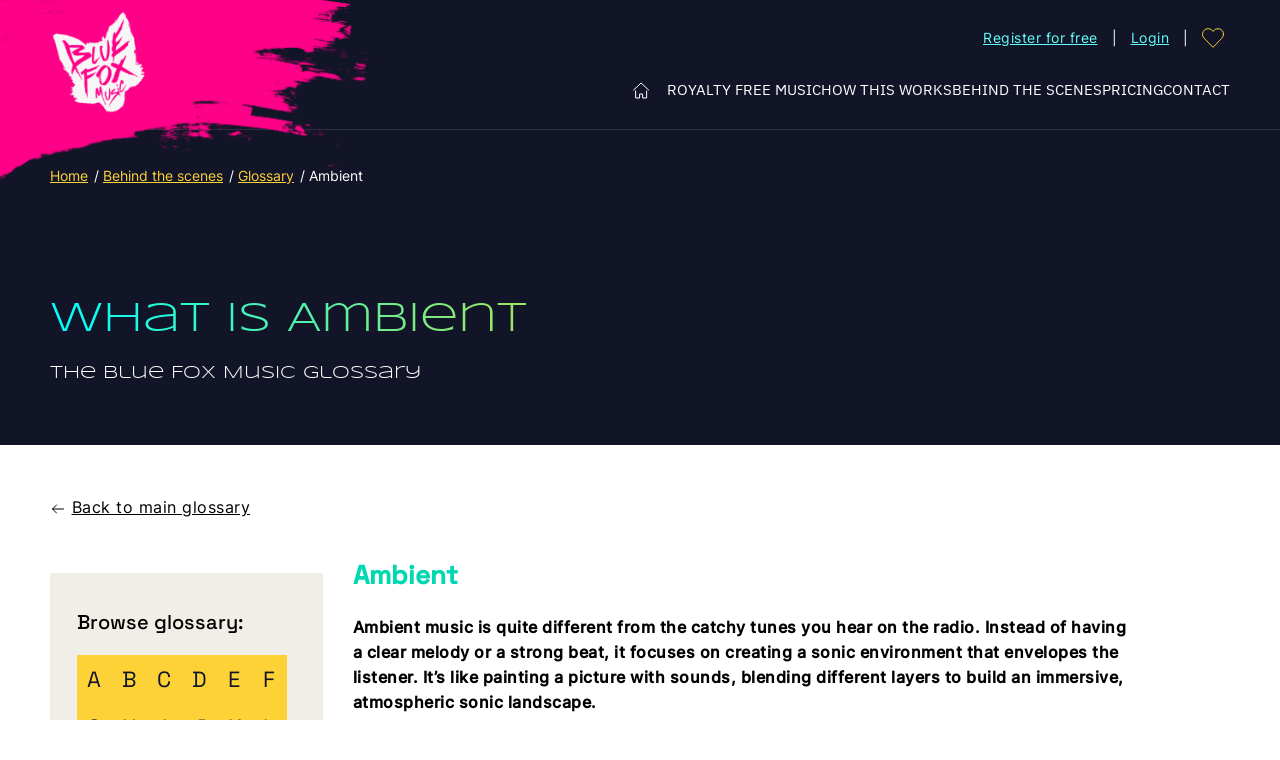

--- FILE ---
content_type: text/html; charset=UTF-8
request_url: https://bluefoxmusic.com/glossary/ambient/
body_size: 30575
content:
<!doctype html>
<html lang="en-US">
<head>
	<meta charset="UTF-8">
	<meta name="viewport" content="width=device-width, initial-scale=1, maximum-scale=5, shrink-to-fit=no">
	<meta http-equiv="X-UA-Compatible" content="IE=edge">
<script>
var gform;gform||(document.addEventListener("gform_main_scripts_loaded",function(){gform.scriptsLoaded=!0}),document.addEventListener("gform/theme/scripts_loaded",function(){gform.themeScriptsLoaded=!0}),window.addEventListener("DOMContentLoaded",function(){gform.domLoaded=!0}),gform={domLoaded:!1,scriptsLoaded:!1,themeScriptsLoaded:!1,isFormEditor:()=>"function"==typeof InitializeEditor,callIfLoaded:function(o){return!(!gform.domLoaded||!gform.scriptsLoaded||!gform.themeScriptsLoaded&&!gform.isFormEditor()||(gform.isFormEditor()&&console.warn("The use of gform.initializeOnLoaded() is deprecated in the form editor context and will be removed in Gravity Forms 3.1."),o(),0))},initializeOnLoaded:function(o){gform.callIfLoaded(o)||(document.addEventListener("gform_main_scripts_loaded",()=>{gform.scriptsLoaded=!0,gform.callIfLoaded(o)}),document.addEventListener("gform/theme/scripts_loaded",()=>{gform.themeScriptsLoaded=!0,gform.callIfLoaded(o)}),window.addEventListener("DOMContentLoaded",()=>{gform.domLoaded=!0,gform.callIfLoaded(o)}))},hooks:{action:{},filter:{}},addAction:function(o,r,e,t){gform.addHook("action",o,r,e,t)},addFilter:function(o,r,e,t){gform.addHook("filter",o,r,e,t)},doAction:function(o){gform.doHook("action",o,arguments)},applyFilters:function(o){return gform.doHook("filter",o,arguments)},removeAction:function(o,r){gform.removeHook("action",o,r)},removeFilter:function(o,r,e){gform.removeHook("filter",o,r,e)},addHook:function(o,r,e,t,n){null==gform.hooks[o][r]&&(gform.hooks[o][r]=[]);var d=gform.hooks[o][r];null==n&&(n=r+"_"+d.length),gform.hooks[o][r].push({tag:n,callable:e,priority:t=null==t?10:t})},doHook:function(r,o,e){var t;if(e=Array.prototype.slice.call(e,1),null!=gform.hooks[r][o]&&((o=gform.hooks[r][o]).sort(function(o,r){return o.priority-r.priority}),o.forEach(function(o){"function"!=typeof(t=o.callable)&&(t=window[t]),"action"==r?t.apply(null,e):e[0]=t.apply(null,e)})),"filter"==r)return e[0]},removeHook:function(o,r,t,n){var e;null!=gform.hooks[o][r]&&(e=(e=gform.hooks[o][r]).filter(function(o,r,e){return!!(null!=n&&n!=o.tag||null!=t&&t!=o.priority)}),gform.hooks[o][r]=e)}});
</script>

	<link rel="profile" href="https://gmpg.org/xfn/11">

	<meta name='robots' content='index, follow, max-image-preview:large, max-snippet:-1, max-video-preview:-1' />

	<!-- This site is optimized with the Yoast SEO Premium plugin v25.0 (Yoast SEO v25.0) - https://yoast.com/wordpress/plugins/seo/ -->
	<title>Ambient - Royalty Free Background Music for Videos - Blue Fox Music</title>
	<link rel="canonical" href="https://bluefoxmusic.com/glossary/ambient/" />
	<meta property="og:locale" content="en_US" />
	<meta property="og:type" content="article" />
	<meta property="og:title" content="Ambient" />
	<meta property="og:description" content="Ambient music is quite different from the catchy tunes you hear on the radio. Instead of having a clear melody or a strong beat, it focuses on creating a sonic environment that envelopes the listener. It&#8217;s like painting a picture with sounds, blending different layers to build an immersive, atmospheric sonic landscape. Ambient music can [&hellip;]" />
	<meta property="og:url" content="https://bluefoxmusic.com/glossary/ambient/" />
	<meta property="og:site_name" content="Royalty Free Background Music for Videos - Blue Fox Music" />
	<meta property="article:publisher" content="https://www.facebook.com/bluefoxmusic" />
	<meta property="article:modified_time" content="2023-09-17T10:31:25+00:00" />
	<meta property="og:image" content="https://bluefoxmusic.com/wp-content/uploads/2023/10/royalty-free-background-music.png" />
	<meta property="og:image:width" content="1200" />
	<meta property="og:image:height" content="630" />
	<meta property="og:image:type" content="image/png" />
	<meta name="twitter:card" content="summary_large_image" />
	<meta name="twitter:site" content="@BlueFoxMusic" />
	<meta name="twitter:label1" content="Est. reading time" />
	<meta name="twitter:data1" content="2 minutes" />
	<script type="application/ld+json" class="yoast-schema-graph">{"@context":"https://schema.org","@graph":[{"@type":"WebPage","@id":"https://bluefoxmusic.com/glossary/ambient/","url":"https://bluefoxmusic.com/glossary/ambient/","name":"Ambient - Royalty Free Background Music for Videos - Blue Fox Music","isPartOf":{"@id":"https://bluefoxmusic.com/#website"},"datePublished":"2023-09-16T11:23:47+00:00","dateModified":"2023-09-17T10:31:25+00:00","breadcrumb":{"@id":"https://bluefoxmusic.com/glossary/ambient/#breadcrumb"},"inLanguage":"en-US","potentialAction":[{"@type":"ReadAction","target":["https://bluefoxmusic.com/glossary/ambient/"]}]},{"@type":"BreadcrumbList","@id":"https://bluefoxmusic.com/glossary/ambient/#breadcrumb","itemListElement":[{"@type":"ListItem","position":1,"name":"Home","item":"https://bluefoxmusic.com/home/"},{"@type":"ListItem","position":2,"name":"Behind the scenes","item":"https://bluefoxmusic.com/behind-the-scenes/"},{"@type":"ListItem","position":3,"name":"Glossary","item":"https://bluefoxmusic.com/behind-the-scenes/glossary/"},{"@type":"ListItem","position":4,"name":"Ambient"}]},{"@type":"WebSite","@id":"https://bluefoxmusic.com/#website","url":"https://bluefoxmusic.com/","name":"Royalty Free Background Music for Videos - Blue Fox Music","description":"","publisher":{"@id":"https://bluefoxmusic.com/#organization"},"potentialAction":[{"@type":"SearchAction","target":{"@type":"EntryPoint","urlTemplate":"https://bluefoxmusic.com/?s={search_term_string}"},"query-input":{"@type":"PropertyValueSpecification","valueRequired":true,"valueName":"search_term_string"}}],"inLanguage":"en-US"},{"@type":"Organization","@id":"https://bluefoxmusic.com/#organization","name":"Blue Fox Music","url":"https://bluefoxmusic.com/","logo":{"@type":"ImageObject","inLanguage":"en-US","@id":"https://bluefoxmusic.com/#/schema/logo/image/","url":"https://bluefoxmusic.com/wp-content/uploads/2021/07/favicon.png","contentUrl":"https://bluefoxmusic.com/wp-content/uploads/2021/07/favicon.png","width":512,"height":512,"caption":"Blue Fox Music"},"image":{"@id":"https://bluefoxmusic.com/#/schema/logo/image/"},"sameAs":["https://www.facebook.com/bluefoxmusic","https://x.com/BlueFoxMusic","https://discord.gg/fxF59fDFKH","https://www.youtube.com/c/BlueFoxMusic","https://www.linkedin.com/company/bluefoxmusic/","https://www.instagram.com/bluefoxmusic","https://soundcloud.com/bluefoxmusic","https://reddit.com/r/bluefoxmusic"]}]}</script>
	<!-- / Yoast SEO Premium plugin. -->


<link rel='dns-prefetch' href='//d1f8f9xcsvx3ha.cloudfront.net' />
<link rel='dns-prefetch' href='//www.googletagmanager.com' />
<link rel='dns-prefetch' href='//pagead2.googlesyndication.com' />
		<style>
			.lazyload,
			.lazyloading {
				max-width: 100%;
			}
		</style>
		<style id='wp-img-auto-sizes-contain-inline-css'>
img:is([sizes=auto i],[sizes^="auto," i]){contain-intrinsic-size:3000px 1500px}
/*# sourceURL=wp-img-auto-sizes-contain-inline-css */
</style>
<style id='classic-theme-styles-inline-css'>
/*! This file is auto-generated */
.wp-block-button__link{color:#fff;background-color:#32373c;border-radius:9999px;box-shadow:none;text-decoration:none;padding:calc(.667em + 2px) calc(1.333em + 2px);font-size:1.125em}.wp-block-file__button{background:#32373c;color:#fff;text-decoration:none}
/*# sourceURL=/wp-includes/css/classic-themes.min.css */
</style>
<link rel='stylesheet' id='wp-components-css' href='https://bluefoxmusic.com/wp-includes/css/dist/components/style.min.css?ver=6.9' media='all' />
<link rel='stylesheet' id='wp-preferences-css' href='https://bluefoxmusic.com/wp-includes/css/dist/preferences/style.min.css?ver=6.9' media='all' />
<link rel='stylesheet' id='wp-block-editor-css' href='https://bluefoxmusic.com/wp-includes/css/dist/block-editor/style.min.css?ver=6.9' media='all' />
<link rel='stylesheet' id='wp-reusable-blocks-css' href='https://bluefoxmusic.com/wp-includes/css/dist/reusable-blocks/style.min.css?ver=6.9' media='all' />
<link rel='stylesheet' id='wp-patterns-css' href='https://bluefoxmusic.com/wp-includes/css/dist/patterns/style.min.css?ver=6.9' media='all' />
<link rel='stylesheet' id='wp-editor-css' href='https://bluefoxmusic.com/wp-includes/css/dist/editor/style.min.css?ver=6.9' media='all' />
<link rel='stylesheet' id='fastspring-style-css-css' href='https://bluefoxmusic.com/wp-content/plugins/fastspring/dist/blocks.style.build.css?ver=6.9' media='all' />
<link rel='stylesheet' id='wpml-legacy-dropdown-0-css' href='https://bluefoxmusic.com/wp-content/plugins/sitepress-multilingual-cms/templates/language-switchers/legacy-dropdown/style.min.css?ver=1' media='all' />
<link rel='stylesheet' id='theme-styles-css' href='https://bluefoxmusic.com/wp-content/themes/bfm/dist/css/main.css?ver=1.0.6' media='all' />
<script id="wpml-cookie-js-extra">
var wpml_cookies = {"wp-wpml_current_language":{"value":"en","expires":1,"path":"/"}};
var wpml_cookies = {"wp-wpml_current_language":{"value":"en","expires":1,"path":"/"}};
//# sourceURL=wpml-cookie-js-extra
</script>
<script src="https://bluefoxmusic.com/wp-content/plugins/sitepress-multilingual-cms/res/js/cookies/language-cookie.js?ver=474000" id="wpml-cookie-js" defer data-wp-strategy="defer"></script>
<script src="https://bluefoxmusic.com/wp-includes/js/dist/vendor/react.min.js?ver=18.3.1.1" id="react-js"></script>
<script src="https://bluefoxmusic.com/wp-includes/js/dist/vendor/react-jsx-runtime.min.js?ver=18.3.1" id="react-jsx-runtime-js"></script>
<script src="https://bluefoxmusic.com/wp-includes/js/dist/autop.min.js?ver=9fb50649848277dd318d" id="wp-autop-js"></script>
<script src="https://bluefoxmusic.com/wp-includes/js/dist/blob.min.js?ver=9113eed771d446f4a556" id="wp-blob-js"></script>
<script src="https://bluefoxmusic.com/wp-includes/js/dist/block-serialization-default-parser.min.js?ver=14d44daebf663d05d330" id="wp-block-serialization-default-parser-js"></script>
<script src="https://bluefoxmusic.com/wp-includes/js/dist/hooks.min.js?ver=dd5603f07f9220ed27f1" id="wp-hooks-js"></script>
<script src="https://bluefoxmusic.com/wp-includes/js/dist/deprecated.min.js?ver=e1f84915c5e8ae38964c" id="wp-deprecated-js"></script>
<script src="https://bluefoxmusic.com/wp-includes/js/dist/dom.min.js?ver=26edef3be6483da3de2e" id="wp-dom-js"></script>
<script src="https://bluefoxmusic.com/wp-includes/js/dist/vendor/react-dom.min.js?ver=18.3.1.1" id="react-dom-js"></script>
<script src="https://bluefoxmusic.com/wp-includes/js/dist/escape-html.min.js?ver=6561a406d2d232a6fbd2" id="wp-escape-html-js"></script>
<script src="https://bluefoxmusic.com/wp-includes/js/dist/element.min.js?ver=6a582b0c827fa25df3dd" id="wp-element-js"></script>
<script src="https://bluefoxmusic.com/wp-includes/js/dist/is-shallow-equal.min.js?ver=e0f9f1d78d83f5196979" id="wp-is-shallow-equal-js"></script>
<script src="https://bluefoxmusic.com/wp-includes/js/dist/i18n.min.js?ver=c26c3dc7bed366793375" id="wp-i18n-js"></script>
<script id="wp-i18n-js-after">
wp.i18n.setLocaleData( { 'text direction\u0004ltr': [ 'ltr' ] } );
//# sourceURL=wp-i18n-js-after
</script>
<script src="https://bluefoxmusic.com/wp-includes/js/dist/keycodes.min.js?ver=34c8fb5e7a594a1c8037" id="wp-keycodes-js"></script>
<script src="https://bluefoxmusic.com/wp-includes/js/dist/priority-queue.min.js?ver=2d59d091223ee9a33838" id="wp-priority-queue-js"></script>
<script src="https://bluefoxmusic.com/wp-includes/js/dist/compose.min.js?ver=7a9b375d8c19cf9d3d9b" id="wp-compose-js"></script>
<script src="https://bluefoxmusic.com/wp-includes/js/dist/private-apis.min.js?ver=4f465748bda624774139" id="wp-private-apis-js"></script>
<script src="https://bluefoxmusic.com/wp-includes/js/dist/redux-routine.min.js?ver=8bb92d45458b29590f53" id="wp-redux-routine-js"></script>
<script src="https://bluefoxmusic.com/wp-includes/js/dist/data.min.js?ver=f940198280891b0b6318" id="wp-data-js"></script>
<script id="wp-data-js-after">
( function() {
	var userId = 0;
	var storageKey = "WP_DATA_USER_" + userId;
	wp.data
		.use( wp.data.plugins.persistence, { storageKey: storageKey } );
} )();
//# sourceURL=wp-data-js-after
</script>
<script src="https://bluefoxmusic.com/wp-includes/js/dist/html-entities.min.js?ver=e8b78b18a162491d5e5f" id="wp-html-entities-js"></script>
<script src="https://bluefoxmusic.com/wp-includes/js/dist/dom-ready.min.js?ver=f77871ff7694fffea381" id="wp-dom-ready-js"></script>
<script src="https://bluefoxmusic.com/wp-includes/js/dist/a11y.min.js?ver=cb460b4676c94bd228ed" id="wp-a11y-js"></script>
<script src="https://bluefoxmusic.com/wp-includes/js/dist/rich-text.min.js?ver=5bdbb44f3039529e3645" id="wp-rich-text-js"></script>
<script src="https://bluefoxmusic.com/wp-includes/js/dist/shortcode.min.js?ver=0b3174183b858f2df320" id="wp-shortcode-js"></script>
<script src="https://bluefoxmusic.com/wp-includes/js/dist/warning.min.js?ver=d69bc18c456d01c11d5a" id="wp-warning-js"></script>
<script src="https://bluefoxmusic.com/wp-includes/js/dist/blocks.min.js?ver=de131db49fa830bc97da" id="wp-blocks-js"></script>
<script type="text/javascript" src="https://d1f8f9xcsvx3ha.cloudfront.net/sbl/0.8.5/fastspring-builder.min.js?ver=1" defer="true" id="fsc-api" data-storefront="bluefoxmusic.onfastspring.com/popup-bluefoxmusic"></script><script src="https://bluefoxmusic.com/wp-includes/js/jquery/jquery.min.js?ver=3.7.1" id="jquery-core-js"></script>
<script src="https://bluefoxmusic.com/wp-includes/js/jquery/jquery-migrate.min.js?ver=3.4.1" id="jquery-migrate-js"></script>
<script src="https://bluefoxmusic.com/wp-content/plugins/sitepress-multilingual-cms/templates/language-switchers/legacy-dropdown/script.min.js?ver=1" id="wpml-legacy-dropdown-0-js"></script>

<!-- Google tag (gtag.js) snippet added by Site Kit -->
<!-- Google Analytics snippet added by Site Kit -->
<script src="https://www.googletagmanager.com/gtag/js?id=GT-T567222" id="google_gtagjs-js" async></script>
<script id="google_gtagjs-js-after">
window.dataLayer = window.dataLayer || [];function gtag(){dataLayer.push(arguments);}
gtag("set","linker",{"domains":["bluefoxmusic.com"]});
gtag("js", new Date());
gtag("set", "developer_id.dZTNiMT", true);
gtag("config", "GT-T567222", {"googlesitekit_post_type":"glossary"});
//# sourceURL=google_gtagjs-js-after
</script>
<meta name="generator" content="WPML ver:4.7.4 stt:1;" />
<meta name="generator" content="Site Kit by Google 1.166.0" /><script>document.createElement( "picture" );if(!window.HTMLPictureElement && document.addEventListener) {window.addEventListener("DOMContentLoaded", function() {var s = document.createElement("script");s.src = "https://bluefoxmusic.com/wp-content/plugins/webp-express/js/picturefill.min.js";document.body.appendChild(s);});}</script>		<script>
			document.documentElement.className = document.documentElement.className.replace('no-js', 'js');
		</script>
				<style>
			.no-js img.lazyload {
				display: none;
			}

			figure.wp-block-image img.lazyloading {
				min-width: 150px;
			}

			.lazyload,
			.lazyloading {
				--smush-placeholder-width: 100px;
				--smush-placeholder-aspect-ratio: 1/1;
				width: var(--smush-image-width, var(--smush-placeholder-width)) !important;
				aspect-ratio: var(--smush-image-aspect-ratio, var(--smush-placeholder-aspect-ratio)) !important;
			}

						.lazyload, .lazyloading {
				opacity: 0;
			}

			.lazyloaded {
				opacity: 1;
				transition: opacity 400ms;
				transition-delay: 0ms;
			}

					</style>
		
<!-- Google AdSense meta tags added by Site Kit -->
<meta name="google-adsense-platform-account" content="ca-host-pub-2644536267352236">
<meta name="google-adsense-platform-domain" content="sitekit.withgoogle.com">
<!-- End Google AdSense meta tags added by Site Kit -->

<!-- Google Tag Manager snippet added by Site Kit -->
<script>
			( function( w, d, s, l, i ) {
				w[l] = w[l] || [];
				w[l].push( {'gtm.start': new Date().getTime(), event: 'gtm.js'} );
				var f = d.getElementsByTagName( s )[0],
					j = d.createElement( s ), dl = l != 'dataLayer' ? '&l=' + l : '';
				j.async = true;
				j.src = 'https://www.googletagmanager.com/gtm.js?id=' + i + dl;
				f.parentNode.insertBefore( j, f );
			} )( window, document, 'script', 'dataLayer', 'GTM-5PQ692Q' );
			
</script>

<!-- End Google Tag Manager snippet added by Site Kit -->

<!-- Google AdSense snippet added by Site Kit -->
<script async src="https://pagead2.googlesyndication.com/pagead/js/adsbygoogle.js?client=ca-pub-3721133533455613&amp;host=ca-host-pub-2644536267352236" crossorigin="anonymous"></script>

<!-- End Google AdSense snippet added by Site Kit -->
<link rel="icon" href="https://bluefoxmusic.com/wp-content/uploads/2021/07/cropped-favicon-32x32.png" sizes="32x32" />
<link rel="icon" href="https://bluefoxmusic.com/wp-content/uploads/2021/07/cropped-favicon-192x192.png" sizes="192x192" />
<link rel="apple-touch-icon" href="https://bluefoxmusic.com/wp-content/uploads/2021/07/cropped-favicon-180x180.png" />
<meta name="msapplication-TileImage" content="https://bluefoxmusic.com/wp-content/uploads/2021/07/cropped-favicon-270x270.png" />
<style id='global-styles-inline-css'>
:root{--wp--preset--aspect-ratio--square: 1;--wp--preset--aspect-ratio--4-3: 4/3;--wp--preset--aspect-ratio--3-4: 3/4;--wp--preset--aspect-ratio--3-2: 3/2;--wp--preset--aspect-ratio--2-3: 2/3;--wp--preset--aspect-ratio--16-9: 16/9;--wp--preset--aspect-ratio--9-16: 9/16;--wp--preset--color--black: #000000;--wp--preset--color--cyan-bluish-gray: #abb8c3;--wp--preset--color--white: #ffffff;--wp--preset--color--pale-pink: #f78da7;--wp--preset--color--vivid-red: #cf2e2e;--wp--preset--color--luminous-vivid-orange: #ff6900;--wp--preset--color--luminous-vivid-amber: #fcb900;--wp--preset--color--light-green-cyan: #7bdcb5;--wp--preset--color--vivid-green-cyan: #00d084;--wp--preset--color--pale-cyan-blue: #8ed1fc;--wp--preset--color--vivid-cyan-blue: #0693e3;--wp--preset--color--vivid-purple: #9b51e0;--wp--preset--gradient--vivid-cyan-blue-to-vivid-purple: linear-gradient(135deg,rgb(6,147,227) 0%,rgb(155,81,224) 100%);--wp--preset--gradient--light-green-cyan-to-vivid-green-cyan: linear-gradient(135deg,rgb(122,220,180) 0%,rgb(0,208,130) 100%);--wp--preset--gradient--luminous-vivid-amber-to-luminous-vivid-orange: linear-gradient(135deg,rgb(252,185,0) 0%,rgb(255,105,0) 100%);--wp--preset--gradient--luminous-vivid-orange-to-vivid-red: linear-gradient(135deg,rgb(255,105,0) 0%,rgb(207,46,46) 100%);--wp--preset--gradient--very-light-gray-to-cyan-bluish-gray: linear-gradient(135deg,rgb(238,238,238) 0%,rgb(169,184,195) 100%);--wp--preset--gradient--cool-to-warm-spectrum: linear-gradient(135deg,rgb(74,234,220) 0%,rgb(151,120,209) 20%,rgb(207,42,186) 40%,rgb(238,44,130) 60%,rgb(251,105,98) 80%,rgb(254,248,76) 100%);--wp--preset--gradient--blush-light-purple: linear-gradient(135deg,rgb(255,206,236) 0%,rgb(152,150,240) 100%);--wp--preset--gradient--blush-bordeaux: linear-gradient(135deg,rgb(254,205,165) 0%,rgb(254,45,45) 50%,rgb(107,0,62) 100%);--wp--preset--gradient--luminous-dusk: linear-gradient(135deg,rgb(255,203,112) 0%,rgb(199,81,192) 50%,rgb(65,88,208) 100%);--wp--preset--gradient--pale-ocean: linear-gradient(135deg,rgb(255,245,203) 0%,rgb(182,227,212) 50%,rgb(51,167,181) 100%);--wp--preset--gradient--electric-grass: linear-gradient(135deg,rgb(202,248,128) 0%,rgb(113,206,126) 100%);--wp--preset--gradient--midnight: linear-gradient(135deg,rgb(2,3,129) 0%,rgb(40,116,252) 100%);--wp--preset--font-size--small: 13px;--wp--preset--font-size--medium: 20px;--wp--preset--font-size--large: 36px;--wp--preset--font-size--x-large: 42px;--wp--preset--spacing--20: 0.44rem;--wp--preset--spacing--30: 0.67rem;--wp--preset--spacing--40: 1rem;--wp--preset--spacing--50: 1.5rem;--wp--preset--spacing--60: 2.25rem;--wp--preset--spacing--70: 3.38rem;--wp--preset--spacing--80: 5.06rem;--wp--preset--shadow--natural: 6px 6px 9px rgba(0, 0, 0, 0.2);--wp--preset--shadow--deep: 12px 12px 50px rgba(0, 0, 0, 0.4);--wp--preset--shadow--sharp: 6px 6px 0px rgba(0, 0, 0, 0.2);--wp--preset--shadow--outlined: 6px 6px 0px -3px rgb(255, 255, 255), 6px 6px rgb(0, 0, 0);--wp--preset--shadow--crisp: 6px 6px 0px rgb(0, 0, 0);}:where(.is-layout-flex){gap: 0.5em;}:where(.is-layout-grid){gap: 0.5em;}body .is-layout-flex{display: flex;}.is-layout-flex{flex-wrap: wrap;align-items: center;}.is-layout-flex > :is(*, div){margin: 0;}body .is-layout-grid{display: grid;}.is-layout-grid > :is(*, div){margin: 0;}:where(.wp-block-columns.is-layout-flex){gap: 2em;}:where(.wp-block-columns.is-layout-grid){gap: 2em;}:where(.wp-block-post-template.is-layout-flex){gap: 1.25em;}:where(.wp-block-post-template.is-layout-grid){gap: 1.25em;}.has-black-color{color: var(--wp--preset--color--black) !important;}.has-cyan-bluish-gray-color{color: var(--wp--preset--color--cyan-bluish-gray) !important;}.has-white-color{color: var(--wp--preset--color--white) !important;}.has-pale-pink-color{color: var(--wp--preset--color--pale-pink) !important;}.has-vivid-red-color{color: var(--wp--preset--color--vivid-red) !important;}.has-luminous-vivid-orange-color{color: var(--wp--preset--color--luminous-vivid-orange) !important;}.has-luminous-vivid-amber-color{color: var(--wp--preset--color--luminous-vivid-amber) !important;}.has-light-green-cyan-color{color: var(--wp--preset--color--light-green-cyan) !important;}.has-vivid-green-cyan-color{color: var(--wp--preset--color--vivid-green-cyan) !important;}.has-pale-cyan-blue-color{color: var(--wp--preset--color--pale-cyan-blue) !important;}.has-vivid-cyan-blue-color{color: var(--wp--preset--color--vivid-cyan-blue) !important;}.has-vivid-purple-color{color: var(--wp--preset--color--vivid-purple) !important;}.has-black-background-color{background-color: var(--wp--preset--color--black) !important;}.has-cyan-bluish-gray-background-color{background-color: var(--wp--preset--color--cyan-bluish-gray) !important;}.has-white-background-color{background-color: var(--wp--preset--color--white) !important;}.has-pale-pink-background-color{background-color: var(--wp--preset--color--pale-pink) !important;}.has-vivid-red-background-color{background-color: var(--wp--preset--color--vivid-red) !important;}.has-luminous-vivid-orange-background-color{background-color: var(--wp--preset--color--luminous-vivid-orange) !important;}.has-luminous-vivid-amber-background-color{background-color: var(--wp--preset--color--luminous-vivid-amber) !important;}.has-light-green-cyan-background-color{background-color: var(--wp--preset--color--light-green-cyan) !important;}.has-vivid-green-cyan-background-color{background-color: var(--wp--preset--color--vivid-green-cyan) !important;}.has-pale-cyan-blue-background-color{background-color: var(--wp--preset--color--pale-cyan-blue) !important;}.has-vivid-cyan-blue-background-color{background-color: var(--wp--preset--color--vivid-cyan-blue) !important;}.has-vivid-purple-background-color{background-color: var(--wp--preset--color--vivid-purple) !important;}.has-black-border-color{border-color: var(--wp--preset--color--black) !important;}.has-cyan-bluish-gray-border-color{border-color: var(--wp--preset--color--cyan-bluish-gray) !important;}.has-white-border-color{border-color: var(--wp--preset--color--white) !important;}.has-pale-pink-border-color{border-color: var(--wp--preset--color--pale-pink) !important;}.has-vivid-red-border-color{border-color: var(--wp--preset--color--vivid-red) !important;}.has-luminous-vivid-orange-border-color{border-color: var(--wp--preset--color--luminous-vivid-orange) !important;}.has-luminous-vivid-amber-border-color{border-color: var(--wp--preset--color--luminous-vivid-amber) !important;}.has-light-green-cyan-border-color{border-color: var(--wp--preset--color--light-green-cyan) !important;}.has-vivid-green-cyan-border-color{border-color: var(--wp--preset--color--vivid-green-cyan) !important;}.has-pale-cyan-blue-border-color{border-color: var(--wp--preset--color--pale-cyan-blue) !important;}.has-vivid-cyan-blue-border-color{border-color: var(--wp--preset--color--vivid-cyan-blue) !important;}.has-vivid-purple-border-color{border-color: var(--wp--preset--color--vivid-purple) !important;}.has-vivid-cyan-blue-to-vivid-purple-gradient-background{background: var(--wp--preset--gradient--vivid-cyan-blue-to-vivid-purple) !important;}.has-light-green-cyan-to-vivid-green-cyan-gradient-background{background: var(--wp--preset--gradient--light-green-cyan-to-vivid-green-cyan) !important;}.has-luminous-vivid-amber-to-luminous-vivid-orange-gradient-background{background: var(--wp--preset--gradient--luminous-vivid-amber-to-luminous-vivid-orange) !important;}.has-luminous-vivid-orange-to-vivid-red-gradient-background{background: var(--wp--preset--gradient--luminous-vivid-orange-to-vivid-red) !important;}.has-very-light-gray-to-cyan-bluish-gray-gradient-background{background: var(--wp--preset--gradient--very-light-gray-to-cyan-bluish-gray) !important;}.has-cool-to-warm-spectrum-gradient-background{background: var(--wp--preset--gradient--cool-to-warm-spectrum) !important;}.has-blush-light-purple-gradient-background{background: var(--wp--preset--gradient--blush-light-purple) !important;}.has-blush-bordeaux-gradient-background{background: var(--wp--preset--gradient--blush-bordeaux) !important;}.has-luminous-dusk-gradient-background{background: var(--wp--preset--gradient--luminous-dusk) !important;}.has-pale-ocean-gradient-background{background: var(--wp--preset--gradient--pale-ocean) !important;}.has-electric-grass-gradient-background{background: var(--wp--preset--gradient--electric-grass) !important;}.has-midnight-gradient-background{background: var(--wp--preset--gradient--midnight) !important;}.has-small-font-size{font-size: var(--wp--preset--font-size--small) !important;}.has-medium-font-size{font-size: var(--wp--preset--font-size--medium) !important;}.has-large-font-size{font-size: var(--wp--preset--font-size--large) !important;}.has-x-large-font-size{font-size: var(--wp--preset--font-size--x-large) !important;}
/*# sourceURL=global-styles-inline-css */
</style>
<link rel='stylesheet' id='shariffcss-css' href='https://bluefoxmusic.com/wp-content/plugins/shariff/css/shariff.min.css?ver=4.6.15' media='all' />
<link rel='stylesheet' id='gform_basic-css' href='https://bluefoxmusic.com/wp-content/plugins/gravityforms/assets/css/dist/basic.min.css?ver=2.9.7.2' media='all' />
<link rel='stylesheet' id='gform_theme_components-css' href='https://bluefoxmusic.com/wp-content/plugins/gravityforms/assets/css/dist/theme-components.min.css?ver=2.9.7.2' media='all' />
<link rel='stylesheet' id='gform_theme-css' href='https://bluefoxmusic.com/wp-content/plugins/gravityforms/assets/css/dist/theme.min.css?ver=2.9.7.2' media='all' />
<link rel='stylesheet' id='fsb_fontawesome-css' href='https://bluefoxmusic.com/wp-content/plugins/fastspring/includes/../public/css/awesome.css?ver=6.9' media='all' />
</head>

<body class="wp-singular glossary-template-default single single-glossary postid-4878 wp-theme-bfm user-registration-page ur-settings-sidebar-show glossary-ambient" id="top">
		<!-- Google Tag Manager (noscript) snippet added by Site Kit -->
		<noscript>
			<iframe data-src="https://www.googletagmanager.com/ns.html?id=GTM-5PQ692Q" height="0" width="0" style="display:none;visibility:hidden" src="[data-uri]" class="lazyload" data-load-mode="1"></iframe>
		</noscript>
		<!-- End Google Tag Manager (noscript) snippet added by Site Kit -->
		<a class="skip-link screen-reader-text" href="#content">Skip to content</a>

<header class="site-header">
	<section class="site-header__top">
		<div class="container">
			<span class="toggle-btn icon-burger hidden-lg-up">
				<span class="toggle-btn__open">Menu</span>
				<span class="toggle-btn__close">Close</span>
			</span>

							<a href="https://bluefoxmusic.com" class="site-logo" rel="home">
					<picture><source srcset="https://bluefoxmusic.com/wp-content/webp-express/webp-images/doc-root/wp-content/uploads/2023/06/logo-w-2x.png.webp" type="image/webp"><img width="236" height="258" src="https://bluefoxmusic.com/wp-content/uploads/2023/06/logo-w-2x.png" class="attachment-medium size-medium webpexpress-processed" alt="" decoding="async" fetchpriority="high"></picture>				</a>
			
			<div class="menu-top visible-lg-up">
															<li><a href="https://bluefoxmusic.com/register/">Register for free</a></li>
																<li><a href="https://bluefoxmusic.com/my-account/">Login</a></li>
												</div>

			<a class="site-header__wishlist" href="https://bluefoxmusic.com/my-favourites/" data-value="0">
				<svg>
					<use xlink:href="#heart"></use>
				</svg>
			</a>
										
					</div>
	</section>

	<section class="site-header__main">
		<div class="container">
			<nav class="main-nav">
				<div class="main-nav__inner">
					<div class="main-menu__container"><ul id="menu-main-menu" class="main-menu"><li id="menu-item-735" class="home menu-item menu-item-type-post_type menu-item-object-page menu-item-home menu-item-735"><a href="https://bluefoxmusic.com/">Home</a></li>
<li id="menu-item-901" class="menu-item menu-item-type-post_type menu-item-object-page menu-item-901"><a href="https://bluefoxmusic.com/royalty-free-music/">Royalty Free Music</a></li>
<li id="menu-item-900" class="menu-item menu-item-type-post_type menu-item-object-page menu-item-900"><a href="https://bluefoxmusic.com/how-this-works/">How this works</a></li>
<li id="menu-item-1199" class="menu-item menu-item-type-post_type menu-item-object-page menu-item-1199"><a href="https://bluefoxmusic.com/behind-the-scenes/">Behind the Scenes</a></li>
<li id="menu-item-1198" class="menu-item menu-item-type-post_type menu-item-object-page menu-item-1198"><a href="https://bluefoxmusic.com/pricing/">Pricing</a></li>
<li id="menu-item-897" class="menu-item menu-item-type-post_type menu-item-object-page menu-item-897"><a href="https://bluefoxmusic.com/contact/">Contact</a></li>
</ul></div>					<div class="site-header__main-actions visible-lg-up">
						<a class="site-header__wishlist" href="" data-value="0">
							<svg>
								<use xlink:href="#heart"></use>
							</svg>
						</a>

											</div>

					<div class="menu-top hidden-lg-up">
																					<li><a class="btn btn-white" href="https://bluefoxmusic.com/my-account/">Login</a></li>
																						<li><a class="btn" href="https://bluefoxmusic.com/register/">Register for free</a></li>
																		</div>
				</div>
			</nav>
		</div>
	</section>
</header>

<main class="site-content" id="content">

	<section class="page-header color-white">
		<div class="container">
				<div class="breadcrumbs visible-lg-up">
		<span><span><a href="https://bluefoxmusic.com/home/">Home</a></span> / <span><a href="https://bluefoxmusic.com/behind-the-scenes/">Behind the scenes</a></span> / <span><a href="https://bluefoxmusic.com/behind-the-scenes/glossary/">Glossary</a></span> / <span class="breadcrumb_last" aria-current="page">Ambient</span></span>	</div>
<div class="breadcrumbs hidden-lg-up">
	
		<a href="https://bluefoxmusic.com/behind-the-scenes/glossary/">
			<svg>
				<use xlink:href="#arrow-left"></use>
			</svg>Back to Glossary</a>

	</div>

			<h1 class="h2 page-title gradient-2-green">What is  Ambient</h1>
							<div class="page-subtitle">The Blue Fox Music Glossary</div>
					</div>
	</section>

	<div class="post-content">
		<div class="container">
							<div class="back-link visible-lg-up">
					<a href="https://bluefoxmusic.com/behind-the-scenes/glossary/">
						<svg width="16" height="12">
							<use xlink:href="#arrow-left"></use>
						</svg>
						<span>Back to main glossary</span></a>
				</div>
			
			<div class="row justify-content-center justify-content-lg-start flex-lg-row-reverse">
				<div class="col-md-10 col-lg-8 col-xl-7 editor">
					<h3 class="glossary-title color-primary">Ambient</h3>
					<p><strong>Ambient music is quite different from the catchy tunes you hear on the radio. Instead of having a clear melody or a strong beat, it focuses on creating a sonic environment that envelopes the listener. It&#8217;s like painting a picture with sounds, blending different layers to build an immersive, atmospheric sonic landscape.</strong></p>
<p><span style="font-weight: 400;">Ambient music can transport you to a world of relaxation and introspection, allowing your mind to wander freely. Some even say that ambient music has healing properties, helping people de-stress and find inner peace.</span></p>
<p><span style="font-weight: 400;">One of the pioneers of ambient music is Brian Eno, a British musician and producer. He coined the term in the 1970s and released an album titled &#8220;Ambient 1: Music for Airports,&#8221; which is considered a classic in the genre. Eno&#8217;s ambient pieces are like musical sculptures, gently shaping the space around them.</span></p>
<p><span style="font-weight: 400;">In modern times, ambient music has found its way into various genres and art forms. You may have encountered it in movies, where it accentuates emotional moments or creates an eerie atmospheric soundscape in a suspenseful scene. Additionally, many video games use ambient music to enhance the gaming experience, immersing players in fantastical worlds. </span></p>
<p><span style="font-weight: 400;">Many musical subgenres have expanded on this already fascinating genre and added their own twists to create distinct listening experiences. One such subgenre is &#8220;ambient techno.&#8221; Here, the rhythmic elements of techno music are blended with the dreamy soundscapes of ambient music, resulting in a mesmerising combination. The steady beat of techno provides a hypnotic foundation, while the ambient layers create a sense of expansiveness, allowing listeners to get lost in the music.</span></p>
<p><span style="font-weight: 400;">While ambient music creates a calming atmosphere, ambient subgenres like &#8220;Space music&#8221; or &#8220;ambient industrial&#8221; serve as a reminder that music can be much more than catchy hooks and powerful vocals. It can be a journey, an escape, and an expression of emotions beyond words.</span></p>

																																																						<div class="single-glossary__cta">
																							<div class="single-glossary__cta-image">
													<picture><source data-srcset="https://bluefoxmusic.com/wp-content/webp-express/webp-images/doc-root/wp-content/uploads/2023/10/blue-fox-trans-logo.png.webp" type="image/webp"><img width="140" height="155" data-src="https://bluefoxmusic.com/wp-content/uploads/2023/10/blue-fox-trans-logo.png" class="attachment-medium size-medium webpexpress-processed lazyload" alt="Royalty Free Music Logo" decoding="async" src="[data-uri]" style="--smush-placeholder-width: 140px; --smush-placeholder-aspect-ratio: 140/155;"></picture>												</div>
																																		<div class="editor single-glossary__cta-text">
													<p><strong>So what’s this site all about anyway?</strong></p>
<p>Well, if you ever find yourself needing music for anything &#8211; a YouTube video, a podcast, a school project, a presentation, TV commercial or even a film &#8211; then browse, preview and download any of our tracks</p>
<p><a class="btn" href="https://bluefoxmusic.com/royalty-free-music/">Start exploring our music library</a></p>
												</div>
																					</div>
									
																														</div>

				<div class="col-md-10 col-lg-3">
					<div class="single-glossary__index">
						<div class="h5 single-glossary__index-title">Browse glossary:</div>
						
	<ul class="m-glossary__index">
		<li><a class="m-glossary__index-item" href="https://bluefoxmusic.com/behind-the-scenes/glossary/?char=a" data-char="a">a</a></li><li><a class="m-glossary__index-item" href="https://bluefoxmusic.com/behind-the-scenes/glossary/?char=b" data-char="b">b</a></li><li><a class="m-glossary__index-item" href="https://bluefoxmusic.com/behind-the-scenes/glossary/?char=c" data-char="c">c</a></li><li><a class="m-glossary__index-item" href="https://bluefoxmusic.com/behind-the-scenes/glossary/?char=d" data-char="d">d</a></li><li><a class="m-glossary__index-item" href="https://bluefoxmusic.com/behind-the-scenes/glossary/?char=e" data-char="e">e</a></li><li><a class="m-glossary__index-item" href="https://bluefoxmusic.com/behind-the-scenes/glossary/?char=f" data-char="f">f</a></li><li><a class="m-glossary__index-item" href="https://bluefoxmusic.com/behind-the-scenes/glossary/?char=g" data-char="g">g</a></li><li><a class="m-glossary__index-item" href="https://bluefoxmusic.com/behind-the-scenes/glossary/?char=h" data-char="h">h</a></li><li><a class="m-glossary__index-item" href="https://bluefoxmusic.com/behind-the-scenes/glossary/?char=i" data-char="i">i</a></li><li><a class="m-glossary__index-item" href="https://bluefoxmusic.com/behind-the-scenes/glossary/?char=j" data-char="j">j</a></li><li><a class="m-glossary__index-item" href="https://bluefoxmusic.com/behind-the-scenes/glossary/?char=k" data-char="k">k</a></li><li><a class="m-glossary__index-item" href="https://bluefoxmusic.com/behind-the-scenes/glossary/?char=l" data-char="l">l</a></li><li><a class="m-glossary__index-item" href="https://bluefoxmusic.com/behind-the-scenes/glossary/?char=m" data-char="m">m</a></li><li><a class="m-glossary__index-item" href="https://bluefoxmusic.com/behind-the-scenes/glossary/?char=n" data-char="n">n</a></li><li><a class="m-glossary__index-item" href="https://bluefoxmusic.com/behind-the-scenes/glossary/?char=p" data-char="p">p</a></li><li><a class="m-glossary__index-item" href="https://bluefoxmusic.com/behind-the-scenes/glossary/?char=q" data-char="q">q</a></li><li><a class="m-glossary__index-item" href="https://bluefoxmusic.com/behind-the-scenes/glossary/?char=r" data-char="r">r</a></li><li><a class="m-glossary__index-item" href="https://bluefoxmusic.com/behind-the-scenes/glossary/?char=s" data-char="s">s</a></li><li><a class="m-glossary__index-item" href="https://bluefoxmusic.com/behind-the-scenes/glossary/?char=t" data-char="t">t</a></li><li><a class="m-glossary__index-item" href="https://bluefoxmusic.com/behind-the-scenes/glossary/?char=u" data-char="u">u</a></li><li><a class="m-glossary__index-item" href="https://bluefoxmusic.com/behind-the-scenes/glossary/?char=v" data-char="v">v</a></li><li><a class="m-glossary__index-item" href="https://bluefoxmusic.com/behind-the-scenes/glossary/?char=w" data-char="w">w</a></li><li><a class="m-glossary__index-item" href="https://bluefoxmusic.com/behind-the-scenes/glossary/?char=x" data-char="x">x</a></li><li><a class="m-glossary__index-item" href="https://bluefoxmusic.com/behind-the-scenes/glossary/?char=y" data-char="y">y</a></li><li><a class="m-glossary__index-item" href="https://bluefoxmusic.com/behind-the-scenes/glossary/?char=z" data-char="z">z</a></li><li><a class="m-glossary__index-item" href="https://bluefoxmusic.com/behind-the-scenes/glossary/?char=num" data-char="#">#</a></li>					<li><a class="m-glossary__index-item m-glossary__index-item--all" href="https://bluefoxmusic.com/behind-the-scenes/glossary/">View all</a></li>
			</ul>
					</div>
					<div class="visible-lg-up"><div class="shariff shariff-align-center shariff-widget-align-center" style="display:none"><div class="ShariffHeadline">Share article</div><ul class="shariff-buttons theme-round orientation-horizontal buttonsize-small"><li class="shariff-button twitter" style="background-color:#fff"><a href="https://twitter.com/share?url=https%3A%2F%2Fbluefoxmusic.com%2Fglossary%2Fambient%2F&text=Ambient" title="Share on X" aria-label="Share on X" role="button" rel="noopener nofollow" class="shariff-link" style="; background-color:#fff; color:#fff" target="_blank"><span class="shariff-icon" style=""><svg width="32px" height="20px" xmlns="http://www.w3.org/2000/svg" viewBox="0 0 24 24"><path fill="#000" d="M14.258 10.152L23.176 0h-2.113l-7.747 8.813L7.133 0H0l9.352 13.328L0 23.973h2.113l8.176-9.309 6.531 9.309h7.133zm-2.895 3.293l-.949-1.328L2.875 1.56h3.246l6.086 8.523.945 1.328 7.91 11.078h-3.246zm0 0"/></svg></span></a></li><li class="shariff-button facebook" style="background-color:#fff"><a href="https://www.facebook.com/sharer/sharer.php?u=https%3A%2F%2Fbluefoxmusic.com%2Fglossary%2Fambient%2F" title="Share on Facebook" aria-label="Share on Facebook" role="button" rel="nofollow" class="shariff-link" style="; background-color:#fff; color:#fff" target="_blank"><span class="shariff-icon" style=""><svg width="32px" height="20px" xmlns="http://www.w3.org/2000/svg" viewBox="0 0 18 32"><path fill="#3b5998" d="M17.1 0.2v4.7h-2.8q-1.5 0-2.1 0.6t-0.5 1.9v3.4h5.2l-0.7 5.3h-4.5v13.6h-5.5v-13.6h-4.5v-5.3h4.5v-3.9q0-3.3 1.9-5.2t5-1.8q2.6 0 4.1 0.2z"/></svg></span></a></li><li class="shariff-button linkedin" style="background-color:#fff"><a href="https://www.linkedin.com/sharing/share-offsite/?url=https%3A%2F%2Fbluefoxmusic.com%2Fglossary%2Fambient%2F" title="Share on LinkedIn" aria-label="Share on LinkedIn" role="button" rel="noopener nofollow" class="shariff-link" style="; background-color:#fff; color:#fff" target="_blank"><span class="shariff-icon" style=""><svg width="32px" height="20px" xmlns="http://www.w3.org/2000/svg" viewBox="0 0 27 32"><path fill="#0077b5" d="M6.2 11.2v17.7h-5.9v-17.7h5.9zM6.6 5.7q0 1.3-0.9 2.2t-2.4 0.9h0q-1.5 0-2.4-0.9t-0.9-2.2 0.9-2.2 2.4-0.9 2.4 0.9 0.9 2.2zM27.4 18.7v10.1h-5.9v-9.5q0-1.9-0.7-2.9t-2.3-1.1q-1.1 0-1.9 0.6t-1.2 1.5q-0.2 0.5-0.2 1.4v9.9h-5.9q0-7.1 0-11.6t0-5.3l0-0.9h5.9v2.6h0q0.4-0.6 0.7-1t1-0.9 1.6-0.8 2-0.3q3 0 4.9 2t1.9 6z"/></svg></span></a></li><li class="shariff-button reddit" style="background-color:#fff"><a href="https://www.reddit.com/submit?url=https%3A%2F%2Fbluefoxmusic.com%2Fglossary%2Fambient%2F" title="Share on Reddit" aria-label="Share on Reddit" role="button" rel="noopener nofollow" class="shariff-link" style="; background-color:#fff; color:#fff" target="_blank"><span class="shariff-icon" style=""><svg xmlns="http://www.w3.org/2000/svg" viewBox="0 0 512 512"><path fill="#ff4500" d="M440.3 203.5c-15 0-28.2 6.2-37.9 15.9-35.7-24.7-83.8-40.6-137.1-42.3L293 52.3l88.2 19.8c0 21.6 17.6 39.2 39.2 39.2 22 0 39.7-18.1 39.7-39.7s-17.6-39.7-39.7-39.7c-15.4 0-28.7 9.3-35.3 22l-97.4-21.6c-4.9-1.3-9.7 2.2-11 7.1L246.3 177c-52.9 2.2-100.5 18.1-136.3 42.8-9.7-10.1-23.4-16.3-38.4-16.3-55.6 0-73.8 74.6-22.9 100.1-1.8 7.9-2.6 16.3-2.6 24.7 0 83.8 94.4 151.7 210.3 151.7 116.4 0 210.8-67.9 210.8-151.7 0-8.4-.9-17.2-3.1-25.1 49.9-25.6 31.5-99.7-23.8-99.7zM129.4 308.9c0-22 17.6-39.7 39.7-39.7 21.6 0 39.2 17.6 39.2 39.7 0 21.6-17.6 39.2-39.2 39.2-22 .1-39.7-17.6-39.7-39.2zm214.3 93.5c-36.4 36.4-139.1 36.4-175.5 0-4-3.5-4-9.7 0-13.7 3.5-3.5 9.7-3.5 13.2 0 27.8 28.5 120 29 149 0 3.5-3.5 9.7-3.5 13.2 0 4.1 4 4.1 10.2.1 13.7zm-.8-54.2c-21.6 0-39.2-17.6-39.2-39.2 0-22 17.6-39.7 39.2-39.7 22 0 39.7 17.6 39.7 39.7-.1 21.5-17.7 39.2-39.7 39.2z"/></svg></span></a></li></ul></div></div>				</div>
			</div>
		</div>
	</div>

															<section class="product__related bg-black color-white">
		<div class="container">
			<h2 class="h3 product__related-title">Whilst you’re Here, Check out some of our tracks</h2>
			<div class="swiper-outer">
				<div class="swiper swiper-tracks">
					<div class="row swiper-wrapper">
													<div class="col-lg-3 swiper-slide">
								<article class="track track--vertical" data-url="https://bluefoxmusic.com/wp-content/uploads/2023/09/BFM010-Bright-Sparks_preview.mp3" data-id="4207">
	<div class="track__top">
		<div class="track__thumbnail box-shadow">
			<picture><source data-srcset="https://bluefoxmusic.com/wp-content/webp-express/webp-images/doc-root/wp-content/uploads/2023/09/Art-BFM010-BrightSparks-768x768.png.webp 768w, https://bluefoxmusic.com/wp-content/webp-express/webp-images/doc-root/wp-content/uploads/2023/09/Art-BFM010-BrightSparks-300x300.png.webp 300w, https://bluefoxmusic.com/wp-content/webp-express/webp-images/doc-root/wp-content/uploads/2023/09/Art-BFM010-BrightSparks-150x150.png.webp 150w, https://bluefoxmusic.com/wp-content/webp-express/webp-images/doc-root/wp-content/uploads/2023/09/Art-BFM010-BrightSparks.png.webp 1024w" data-sizes="(max-width: 768px) 100vw, 768px" type="image/webp"><img width="768" height="768" data-src="https://bluefoxmusic.com/wp-content/uploads/2023/09/Art-BFM010-BrightSparks-768x768.png" class="attachment-medium_large size-medium_large wp-post-image webpexpress-processed lazyload" alt="Royalty free Fun Background Music for videos." decoding="async" data-srcset="https://bluefoxmusic.com/wp-content/uploads/2023/09/Art-BFM010-BrightSparks-768x768.png 768w, https://bluefoxmusic.com/wp-content/uploads/2023/09/Art-BFM010-BrightSparks-300x300.png 300w, https://bluefoxmusic.com/wp-content/uploads/2023/09/Art-BFM010-BrightSparks-150x150.png 150w, https://bluefoxmusic.com/wp-content/uploads/2023/09/Art-BFM010-BrightSparks.png 1024w" data-sizes="(max-width: 768px) 100vw, 768px" src="[data-uri]" style="--smush-placeholder-width: 768px; --smush-placeholder-aspect-ratio: 768/768;"></picture>			
	<span class="c-watermark">
					<picture><source data-srcset="https://bluefoxmusic.com/wp-content/webp-express/webp-images/doc-root/wp-content/uploads/2023/06/logo-w-2x.png.webp" type="image/webp"><img width="236" height="258" data-src="https://bluefoxmusic.com/wp-content/uploads/2023/06/logo-w-2x.png" class="attachment-medium size-medium webpexpress-processed lazyload" alt="" decoding="async" src="[data-uri]" style="--smush-placeholder-width: 236px; --smush-placeholder-aspect-ratio: 236/258;"></picture>			</span>

			<div class="track__player-btn">
				<div class="track__player-btn-inner">
					<span class="track__player-play"><svg><use xlink:href="#play-circle-2"></use></svg></span>
					<span class="track__player-pause"><svg><use xlink:href="#pause-circle-2"></use></svg></span>
					<svg class="play__progress" xmlns="http://www.w3.org/2000/svg" viewBox="0 0 32 32">
						<circle cx="16" cy="16" r="14.5" class="play__progress-value"/>
					</svg>
				</div>
			</div>
		</div>
			</div>

	<div class="track__content">
		<h3 class="track__title"><a href="https://bluefoxmusic.com/royalty-free-music/bright-sparks/">Bright Sparks (BFM010)</a></h3>
		<span class="byline"><a class="byline__author vcard" href="https://bluefoxmusic.com/author/lester-woodward/">By Lester Woodward</a></span>		<div class="track__actions">
							<a class="btn-label track__category color-white" href="http://Indie">Indie</a>
						<span class="track__action track__action--wishlist" data-track="4207"><svg><use xlink:href="#heart-thick-line"></use></svg></span>
			<span class="track__action track__action--download js-modal-open js-tab-open"
			      data-modal="modal-downloads"
			      data-item="tab-downloads-1"
			      data-track="4207">
				<svg><use xlink:href="#download"></use></svg>
			</span>
		</div>
		<div class="track__text">Fun music royalty-free Fun royalty-free music that blends playful indie rock guitars with catchy synth-pop melodies, creating...</div>
	</div>
</article>
							</div>
													<div class="col-lg-3 swiper-slide">
								<article class="track track--vertical" data-url="https://bluefoxmusic.com/wp-content/uploads/2023/09/BFM055-Spooky-Halloween-Intro_preview.mp3" data-id="4387">
	<div class="track__top">
		<div class="track__thumbnail box-shadow">
			<picture><source data-srcset="https://bluefoxmusic.com/wp-content/webp-express/webp-images/doc-root/wp-content/uploads/2023/09/Art-BFM055-SpookyHalloweenIntro-768x768.png.webp 768w, https://bluefoxmusic.com/wp-content/webp-express/webp-images/doc-root/wp-content/uploads/2023/09/Art-BFM055-SpookyHalloweenIntro-300x300.png.webp 300w, https://bluefoxmusic.com/wp-content/webp-express/webp-images/doc-root/wp-content/uploads/2023/09/Art-BFM055-SpookyHalloweenIntro-150x150.png.webp 150w, https://bluefoxmusic.com/wp-content/webp-express/webp-images/doc-root/wp-content/uploads/2023/09/Art-BFM055-SpookyHalloweenIntro.png.webp 1024w" data-sizes="(max-width: 768px) 100vw, 768px" type="image/webp"><img width="768" height="768" data-src="https://bluefoxmusic.com/wp-content/uploads/2023/09/Art-BFM055-SpookyHalloweenIntro-768x768.png" class="attachment-medium_large size-medium_large wp-post-image webpexpress-processed lazyload" alt="Royalty-free Halloween Hip-hop Background Music for videos." decoding="async" data-srcset="https://bluefoxmusic.com/wp-content/uploads/2023/09/Art-BFM055-SpookyHalloweenIntro-768x768.png 768w, https://bluefoxmusic.com/wp-content/uploads/2023/09/Art-BFM055-SpookyHalloweenIntro-300x300.png 300w, https://bluefoxmusic.com/wp-content/uploads/2023/09/Art-BFM055-SpookyHalloweenIntro-150x150.png 150w, https://bluefoxmusic.com/wp-content/uploads/2023/09/Art-BFM055-SpookyHalloweenIntro.png 1024w" data-sizes="(max-width: 768px) 100vw, 768px" src="[data-uri]" style="--smush-placeholder-width: 768px; --smush-placeholder-aspect-ratio: 768/768;"></picture>			
	<span class="c-watermark">
					<picture><source data-srcset="https://bluefoxmusic.com/wp-content/webp-express/webp-images/doc-root/wp-content/uploads/2023/06/logo-w-2x.png.webp" type="image/webp"><img width="236" height="258" data-src="https://bluefoxmusic.com/wp-content/uploads/2023/06/logo-w-2x.png" class="attachment-medium size-medium webpexpress-processed lazyload" alt="" decoding="async" src="[data-uri]" style="--smush-placeholder-width: 236px; --smush-placeholder-aspect-ratio: 236/258;"></picture>			</span>

			<div class="track__player-btn">
				<div class="track__player-btn-inner">
					<span class="track__player-play"><svg><use xlink:href="#play-circle-2"></use></svg></span>
					<span class="track__player-pause"><svg><use xlink:href="#pause-circle-2"></use></svg></span>
					<svg class="play__progress" xmlns="http://www.w3.org/2000/svg" viewBox="0 0 32 32">
						<circle cx="16" cy="16" r="14.5" class="play__progress-value"/>
					</svg>
				</div>
			</div>
		</div>
			</div>

	<div class="track__content">
		<h3 class="track__title"><a href="https://bluefoxmusic.com/royalty-free-music/spooky-halloween-intro/">Spooky Halloween Intro (BFM055)</a></h3>
		<span class="byline"><a class="byline__author vcard" href="https://bluefoxmusic.com/author/lester-woodward/">By Lester Woodward</a></span>		<div class="track__actions">
							<a class="btn-label track__category color-white" href="http://Hip%20Hop">Hip Hop</a>
						<span class="track__action track__action--wishlist" data-track="4387"><svg><use xlink:href="#heart-thick-line"></use></svg></span>
			<span class="track__action track__action--download js-modal-open js-tab-open"
			      data-modal="modal-downloads"
			      data-item="tab-downloads-1"
			      data-track="4387">
				<svg><use xlink:href="#download"></use></svg>
			</span>
		</div>
		<div class="track__text">Halloween Music Royalty Free This short chilling royalty-free hip-hop background music is perfect for setting the mood...</div>
	</div>
</article>
							</div>
													<div class="col-lg-3 swiper-slide">
								<article class="track track--vertical" data-url="https://bluefoxmusic.com/wp-content/uploads/2023/09/BFM136-Stomps-Claps-and-Snaps-Too_preview.mp3" data-id="4712">
	<div class="track__top">
		<div class="track__thumbnail box-shadow">
			<picture><source data-srcset="https://bluefoxmusic.com/wp-content/webp-express/webp-images/doc-root/wp-content/uploads/2023/09/Art-BFM136-StompClapsAndSnapsToo-768x768.png.webp 768w, https://bluefoxmusic.com/wp-content/webp-express/webp-images/doc-root/wp-content/uploads/2023/09/Art-BFM136-StompClapsAndSnapsToo-300x300.png.webp 300w, https://bluefoxmusic.com/wp-content/webp-express/webp-images/doc-root/wp-content/uploads/2023/09/Art-BFM136-StompClapsAndSnapsToo-150x150.png.webp 150w, https://bluefoxmusic.com/wp-content/webp-express/webp-images/doc-root/wp-content/uploads/2023/09/Art-BFM136-StompClapsAndSnapsToo.png.webp 1024w" data-sizes="(max-width: 768px) 100vw, 768px" type="image/webp"><img width="768" height="768" data-src="https://bluefoxmusic.com/wp-content/uploads/2023/09/Art-BFM136-StompClapsAndSnapsToo-768x768.png" class="attachment-medium_large size-medium_large wp-post-image webpexpress-processed lazyload" alt="Royalty free Stomp Clap Snap Percussive Drum Background Music for Video" decoding="async" data-srcset="https://bluefoxmusic.com/wp-content/uploads/2023/09/Art-BFM136-StompClapsAndSnapsToo-768x768.png 768w, https://bluefoxmusic.com/wp-content/uploads/2023/09/Art-BFM136-StompClapsAndSnapsToo-300x300.png 300w, https://bluefoxmusic.com/wp-content/uploads/2023/09/Art-BFM136-StompClapsAndSnapsToo-150x150.png 150w, https://bluefoxmusic.com/wp-content/uploads/2023/09/Art-BFM136-StompClapsAndSnapsToo.png 1024w" data-sizes="(max-width: 768px) 100vw, 768px" src="[data-uri]" style="--smush-placeholder-width: 768px; --smush-placeholder-aspect-ratio: 768/768;"></picture>			
	<span class="c-watermark">
					<picture><source data-srcset="https://bluefoxmusic.com/wp-content/webp-express/webp-images/doc-root/wp-content/uploads/2023/06/logo-w-2x.png.webp" type="image/webp"><img width="236" height="258" data-src="https://bluefoxmusic.com/wp-content/uploads/2023/06/logo-w-2x.png" class="attachment-medium size-medium webpexpress-processed lazyload" alt="" decoding="async" src="[data-uri]" style="--smush-placeholder-width: 236px; --smush-placeholder-aspect-ratio: 236/258;"></picture>			</span>

			<div class="track__player-btn">
				<div class="track__player-btn-inner">
					<span class="track__player-play"><svg><use xlink:href="#play-circle-2"></use></svg></span>
					<span class="track__player-pause"><svg><use xlink:href="#pause-circle-2"></use></svg></span>
					<svg class="play__progress" xmlns="http://www.w3.org/2000/svg" viewBox="0 0 32 32">
						<circle cx="16" cy="16" r="14.5" class="play__progress-value"/>
					</svg>
				</div>
			</div>
		</div>
			</div>

	<div class="track__content">
		<h3 class="track__title"><a href="https://bluefoxmusic.com/royalty-free-music/stomps-claps-snaps-too/">Stomps Claps &#038; Snaps Too</a></h3>
		<span class="byline"><a class="byline__author vcard" href="https://bluefoxmusic.com/author/lester-woodward/">By Lester Woodward</a></span>		<div class="track__actions">
							<a class="btn-label track__category color-white" href="http://Percussive">Percussive</a>
						<span class="track__action track__action--wishlist" data-track="4712"><svg><use xlink:href="#heart-thick-line"></use></svg></span>
			<span class="track__action track__action--download js-modal-open js-tab-open"
			      data-modal="modal-downloads"
			      data-item="tab-downloads-1"
			      data-track="4712">
				<svg><use xlink:href="#download"></use></svg>
			</span>
		</div>
		<div class="track__text">Stomp Clap Snap Percussion Background Music for Videos Stomp clap snap percussion background music for videos and...</div>
	</div>
</article>
							</div>
													<div class="col-lg-3 swiper-slide">
								<article class="track track--vertical" data-url="https://bluefoxmusic.com/wp-content/uploads/2021/10/BFM117-Shake-It-Loose_Preview.mp3" data-id="4538">
	<div class="track__top">
		<div class="track__thumbnail box-shadow">
			<picture><source data-srcset="https://bluefoxmusic.com/wp-content/webp-express/webp-images/doc-root/wp-content/uploads/2023/09/Shake-It-Loose-Artwork-768x768.png.webp 768w, https://bluefoxmusic.com/wp-content/webp-express/webp-images/doc-root/wp-content/uploads/2023/09/Shake-It-Loose-Artwork-300x300.png.webp 300w, https://bluefoxmusic.com/wp-content/webp-express/webp-images/doc-root/wp-content/uploads/2023/09/Shake-It-Loose-Artwork-150x150.png.webp 150w, https://bluefoxmusic.com/wp-content/webp-express/webp-images/doc-root/wp-content/uploads/2023/09/Shake-It-Loose-Artwork.png.webp 1024w" data-sizes="(max-width: 768px) 100vw, 768px" type="image/webp"><img width="768" height="768" data-src="https://bluefoxmusic.com/wp-content/uploads/2023/09/Shake-It-Loose-Artwork-768x768.png" class="attachment-medium_large size-medium_large wp-post-image webpexpress-processed lazyload" alt="Royalty-free Energetic Background Music for Videos" decoding="async" data-srcset="https://bluefoxmusic.com/wp-content/uploads/2023/09/Shake-It-Loose-Artwork-768x768.png 768w, https://bluefoxmusic.com/wp-content/uploads/2023/09/Shake-It-Loose-Artwork-300x300.png 300w, https://bluefoxmusic.com/wp-content/uploads/2023/09/Shake-It-Loose-Artwork-150x150.png 150w, https://bluefoxmusic.com/wp-content/uploads/2023/09/Shake-It-Loose-Artwork.png 1024w" data-sizes="(max-width: 768px) 100vw, 768px" src="[data-uri]" style="--smush-placeholder-width: 768px; --smush-placeholder-aspect-ratio: 768/768;"></picture>			
	<span class="c-watermark">
					<img width="300" height="300" data-src="https://bluefoxmusic.com/wp-content/uploads/2021/07/favicon-300x300.png" class="attachment-medium size-medium lazyload" alt="" decoding="async" data-srcset="https://bluefoxmusic.com/wp-content/uploads/2021/07/favicon-300x300.png 300w, https://bluefoxmusic.com/wp-content/uploads/2021/07/favicon-100x100.png 100w, https://bluefoxmusic.com/wp-content/uploads/2021/07/favicon-150x150.png 150w, https://bluefoxmusic.com/wp-content/uploads/2021/07/favicon.png 512w" data-sizes="(max-width: 300px) 100vw, 300px" src="[data-uri]" style="--smush-placeholder-width: 300px; --smush-placeholder-aspect-ratio: 300/300;" />			</span>

			<div class="track__player-btn">
				<div class="track__player-btn-inner">
					<span class="track__player-play"><svg><use xlink:href="#play-circle-2"></use></svg></span>
					<span class="track__player-pause"><svg><use xlink:href="#pause-circle-2"></use></svg></span>
					<svg class="play__progress" xmlns="http://www.w3.org/2000/svg" viewBox="0 0 32 32">
						<circle cx="16" cy="16" r="14.5" class="play__progress-value"/>
					</svg>
				</div>
			</div>
		</div>
			</div>

	<div class="track__content">
		<h3 class="track__title"><a href="https://bluefoxmusic.com/royalty-free-music/shake-it-loose/">Shake It Loose (BFM117)</a></h3>
		<span class="byline"><a class="byline__author vcard" href="https://bluefoxmusic.com/author/lester-woodward/">By Lester Woodward</a></span>		<div class="track__actions">
							<a class="btn-label track__category color-white" href="http://Indie">Indie</a>
						<span class="track__action track__action--wishlist" data-track="4538"><svg><use xlink:href="#heart-thick-line"></use></svg></span>
			<span class="track__action track__action--download js-modal-open js-tab-open"
			      data-modal="modal-downloads"
			      data-item="tab-downloads-1"
			      data-track="4538">
				<svg><use xlink:href="#download"></use></svg>
			</span>
		</div>
		<div class="track__text">Energetic Background Music for Videos This energetic background music for videos is a dynamic royalty-free indie electro...</div>
	</div>
</article>
							</div>
											</div>
				</div>
				<div class="swiper-pagination"></div>
			</div>

							<div class="product__related-actions">
					<a class="btn" href="https://bluefoxmusic.com/royalty-free-music/"
					   target="_self">Browse all our finga lickin’ royalty-free music</a>
				</div>
					</div>
	</section>
						

</main><!-- /.site-content -->

<section class="mini-player__container"></section>

					<section class="newsletter bg-primary">
			<div class="container">
				<div class="row justify-content-center">
					<div class="col-lg-7 col-xl-6">
						<div class="newsletter__content">
															<h2 class="newsletter__title"><b>Subscribe</b> to <br />
our newsletter</h2>
																						<div class="newsletter__text">Be the first to hear new tracks, get tips & resources & other useful music-related updates.</div>
																						<picture><source data-srcset="https://bluefoxmusic.com/wp-content/webp-express/webp-images/doc-root/wp-content/uploads/2023/06/newsletter.jpg.webp 1020w, https://bluefoxmusic.com/wp-content/webp-express/webp-images/doc-root/wp-content/uploads/2023/06/newsletter-300x171.jpg.webp 300w, https://bluefoxmusic.com/wp-content/webp-express/webp-images/doc-root/wp-content/uploads/2023/06/newsletter-768x437.jpg.webp 768w" data-sizes="(max-width: 1020px) 100vw, 1020px" type="image/webp"><img width="1020" height="580" data-src="https://bluefoxmusic.com/wp-content/uploads/2023/06/newsletter.jpg" class="newsletter__image visible-lg-up webpexpress-processed lazyload" alt="" decoding="async" data-srcset="https://bluefoxmusic.com/wp-content/uploads/2023/06/newsletter.jpg 1020w, https://bluefoxmusic.com/wp-content/uploads/2023/06/newsletter-300x171.jpg 300w, https://bluefoxmusic.com/wp-content/uploads/2023/06/newsletter-768x437.jpg 768w" data-sizes="(max-width: 1020px) 100vw, 1020px" src="[data-uri]" style="--smush-placeholder-width: 1020px; --smush-placeholder-aspect-ratio: 1020/580;"></picture>													</div>
					</div>
					<div class="col-lg-5 col-xl-4 newsletter__form">
						
                <div class='gf_browser_chrome gform_wrapper gravity-theme gform-theme--no-framework' data-form-theme='gravity-theme' data-form-index='0' id='gform_wrapper_1' ><div id='gf_1' class='gform_anchor' tabindex='-1'></div>
                        <div class='gform_heading'>
                            <p class='gform_description'></p>
							<p class='gform_required_legend'>&quot;<span class="gfield_required gfield_required_asterisk">*</span>&quot; indicates required fields</p>
                        </div><form method='post' enctype='multipart/form-data' target='gform_ajax_frame_1' id='gform_1'  action='/glossary/ambient/#gf_1' data-formid='1' novalidate><div class='gf_invisible ginput_recaptchav3' data-sitekey='6LfZ5YMoAAAAAC--Ga-covcqJzZjgI-Eln7khKYX' data-tabindex='0'><input id="input_2d7a60f2b919364ce096d6d4aeca9888" class="gfield_recaptcha_response" type="hidden" name="input_2d7a60f2b919364ce096d6d4aeca9888" value=""/></div>
                        <div class='gform-body gform_body'><div id='gform_fields_1' class='gform_fields top_label form_sublabel_below description_below validation_below'><div id="field_1_1" class="gfield gfield--type-text gfield_contains_required field_sublabel_below gfield--no-description field_description_below field_validation_below gfield_visibility_visible"  data-js-reload="field_1_1" ><label class='gfield_label gform-field-label' for='input_1_1'>First Name<span class="gfield_required"><span class="gfield_required gfield_required_asterisk">*</span></span></label><div class='ginput_container ginput_container_text'><input name='input_1' id='input_1_1' type='text' value='' class='large'    placeholder='Enter your first name' aria-required="true" aria-invalid="false"   /></div></div><div id="field_1_3" class="gfield gfield--type-email gfield--width-full gfield_contains_required field_sublabel_below gfield--no-description field_description_below field_validation_below gfield_visibility_visible"  data-js-reload="field_1_3" ><label class='gfield_label gform-field-label' for='input_1_3'>Email Address<span class="gfield_required"><span class="gfield_required gfield_required_asterisk">*</span></span></label><div class='ginput_container ginput_container_email'>
                            <input name='input_3' id='input_1_3' type='email' value='' class='large'   placeholder='Enter your email address' aria-required="true" aria-invalid="false"  />
                        </div></div><div id="field_1_4" class="gfield gfield--type-select gfield--width-full field_sublabel_below gfield--no-description field_description_below field_validation_below gfield_visibility_visible"  data-js-reload="field_1_4" ><label class='gfield_label gform-field-label' for='input_1_4'>What best describes you?</label><div class='ginput_container ginput_container_select'><select name='input_4' id='input_1_4' class='large gfield_select'     aria-invalid="false" ><option value='' selected='selected' class='gf_placeholder'>Select your role</option><option value='YouTuber' >YouTuber</option><option value='Video Editor' >Video Editor</option><option value='Film maker' >Film maker</option><option value='Game Developer' >Game Developer</option><option value='Advertising Agency' >Advertising Agency</option><option value='Podcaster' >Podcaster</option><option value='Streamer' >Streamer</option><option value='Musician' >Musician</option><option value='Social Media Personality' >Social Media Personality</option><option value='Other' >Other</option></select></div></div><fieldset id="field_1_5" class="gfield gfield--type-consent gfield--type-choice gfield--input-type-consent gfield--width-full gfield_contains_required field_sublabel_below gfield--no-description field_description_below hidden_label field_validation_below gfield_visibility_visible"  data-js-reload="field_1_5" ><legend class='gfield_label gform-field-label gfield_label_before_complex' >Consent<span class="gfield_required"><span class="gfield_required gfield_required_asterisk">*</span></span></legend><div class='ginput_container ginput_container_consent'><input name='input_5.1' id='input_1_5_1' type='checkbox' value='1'   aria-required="true" aria-invalid="false"   /> <label class="gform-field-label gform-field-label--type-inline gfield_consent_label" for='input_1_5_1' >I agree to your <a href="/privacy-policy/">privacy policy</a><span class="gfield_required gfield_required_asterisk">*</span></label><input type='hidden' name='input_5.2' value='I agree to your &lt;a href=&quot;/privacy-policy/&quot;&gt;privacy policy&lt;/a&gt;' class='gform_hidden' /><input type='hidden' name='input_5.3' value='1' class='gform_hidden' /></div></fieldset><div id="field_1_6" class="gfield gfield--type-honeypot gform_validation_container field_sublabel_below gfield--has-description field_description_below field_validation_below gfield_visibility_visible"  data-js-reload="field_1_6" ><label class='gfield_label gform-field-label' for='input_1_6'>Name</label><div class='ginput_container'><input name='input_6' id='input_1_6' type='text' value='' autocomplete='new-password'/></div><div class='gfield_description' id='gfield_description_1_6'>This field is for validation purposes and should be left unchanged.</div></div></div></div>
        <div class='gform-footer gform_footer top_label'> <input type='submit' id='gform_submit_button_1' class='gform_button button' onclick='gform.submission.handleButtonClick(this);' data-submission-type='submit' value='Subscribe'  /> <input type='hidden' name='gform_ajax' value='form_id=1&amp;title=&amp;description=1&amp;tabindex=0&amp;theme=gravity-theme&amp;styles=[]&amp;hash=b135ce57e4aba452a71674216204dffe' />
            <input type='hidden' class='gform_hidden' name='gform_submission_method' data-js='gform_submission_method_1' value='iframe' />
            <input type='hidden' class='gform_hidden' name='gform_theme' data-js='gform_theme_1' id='gform_theme_1' value='gravity-theme' />
            <input type='hidden' class='gform_hidden' name='gform_style_settings' data-js='gform_style_settings_1' id='gform_style_settings_1' value='[]' />
            <input type='hidden' class='gform_hidden' name='is_submit_1' value='1' />
            <input type='hidden' class='gform_hidden' name='gform_submit' value='1' />
            
            <input type='hidden' class='gform_hidden' name='gform_unique_id' value='' />
            <input type='hidden' class='gform_hidden' name='state_1' value='[base64]' />
            <input type='hidden' autocomplete='off' class='gform_hidden' name='gform_target_page_number_1' id='gform_target_page_number_1' value='0' />
            <input type='hidden' autocomplete='off' class='gform_hidden' name='gform_source_page_number_1' id='gform_source_page_number_1' value='1' />
            <input type='hidden' name='gform_field_values' value='' />
            
        </div>
                        </form>
                        </div>
		                <iframe style='display:none;width:0px;height:0px;' src='about:blank' name='gform_ajax_frame_1' id='gform_ajax_frame_1' title='This iframe contains the logic required to handle Ajax powered Gravity Forms.'></iframe>
		                <script>
gform.initializeOnLoaded( function() {gformInitSpinner( 1, '[data-uri]', true );jQuery('#gform_ajax_frame_1').on('load',function(){var contents = jQuery(this).contents().find('*').html();var is_postback = contents.indexOf('GF_AJAX_POSTBACK') >= 0;if(!is_postback){return;}var form_content = jQuery(this).contents().find('#gform_wrapper_1');var is_confirmation = jQuery(this).contents().find('#gform_confirmation_wrapper_1').length > 0;var is_redirect = contents.indexOf('gformRedirect(){') >= 0;var is_form = form_content.length > 0 && ! is_redirect && ! is_confirmation;var mt = parseInt(jQuery('html').css('margin-top'), 10) + parseInt(jQuery('body').css('margin-top'), 10) + 100;if(is_form){jQuery('#gform_wrapper_1').html(form_content.html());if(form_content.hasClass('gform_validation_error')){jQuery('#gform_wrapper_1').addClass('gform_validation_error');} else {jQuery('#gform_wrapper_1').removeClass('gform_validation_error');}setTimeout( function() { /* delay the scroll by 50 milliseconds to fix a bug in chrome */ jQuery(document).scrollTop(jQuery('#gform_wrapper_1').offset().top - mt); }, 50 );if(window['gformInitDatepicker']) {gformInitDatepicker();}if(window['gformInitPriceFields']) {gformInitPriceFields();}var current_page = jQuery('#gform_source_page_number_1').val();gformInitSpinner( 1, '[data-uri]', true );jQuery(document).trigger('gform_page_loaded', [1, current_page]);window['gf_submitting_1'] = false;}else if(!is_redirect){var confirmation_content = jQuery(this).contents().find('.GF_AJAX_POSTBACK').html();if(!confirmation_content){confirmation_content = contents;}jQuery('#gform_wrapper_1').replaceWith(confirmation_content);jQuery(document).scrollTop(jQuery('#gf_1').offset().top - mt);jQuery(document).trigger('gform_confirmation_loaded', [1]);window['gf_submitting_1'] = false;wp.a11y.speak(jQuery('#gform_confirmation_message_1').text());}else{jQuery('#gform_1').append(contents);if(window['gformRedirect']) {gformRedirect();}}jQuery(document).trigger("gform_pre_post_render", [{ formId: "1", currentPage: "current_page", abort: function() { this.preventDefault(); } }]);                if (event && event.defaultPrevented) {                return;         }        const gformWrapperDiv = document.getElementById( "gform_wrapper_1" );        if ( gformWrapperDiv ) {            const visibilitySpan = document.createElement( "span" );            visibilitySpan.id = "gform_visibility_test_1";            gformWrapperDiv.insertAdjacentElement( "afterend", visibilitySpan );        }        const visibilityTestDiv = document.getElementById( "gform_visibility_test_1" );        let postRenderFired = false;                function triggerPostRender() {            if ( postRenderFired ) {                return;            }            postRenderFired = true;            gform.core.triggerPostRenderEvents( 1, current_page );            if ( visibilityTestDiv ) {                visibilityTestDiv.parentNode.removeChild( visibilityTestDiv );            }        }        function debounce( func, wait, immediate ) {            var timeout;            return function() {                var context = this, args = arguments;                var later = function() {                    timeout = null;                    if ( !immediate ) func.apply( context, args );                };                var callNow = immediate && !timeout;                clearTimeout( timeout );                timeout = setTimeout( later, wait );                if ( callNow ) func.apply( context, args );            };        }        const debouncedTriggerPostRender = debounce( function() {            triggerPostRender();        }, 200 );        if ( visibilityTestDiv && visibilityTestDiv.offsetParent === null ) {            const observer = new MutationObserver( ( mutations ) => {                mutations.forEach( ( mutation ) => {                    if ( mutation.type === 'attributes' && visibilityTestDiv.offsetParent !== null ) {                        debouncedTriggerPostRender();                        observer.disconnect();                    }                });            });            observer.observe( document.body, {                attributes: true,                childList: false,                subtree: true,                attributeFilter: [ 'style', 'class' ],            });        } else {            triggerPostRender();        }    } );} );
</script>
					</div>
				</div>
			</div>
		</section>
	
<footer class="bg-black site-footer">
	<div class="container container-medium">

		
		<section class="site-footer__main">
			<div class="row flex-lg-row-reverse justify-content-between">
				<div class="col-lg-6 col-xl-5">
					<h3 class="site-footer__links-title">Quick Links</h3>
					<div class="site-footer__links">
						<div class="footer-links__container"><ul id="menu-footer-links-1" class="footer-links"><li id="menu-item-773" class="menu-item menu-item-type-post_type menu-item-object-page menu-item-home menu-item-773"><a href="https://bluefoxmusic.com/">Home</a></li>
<li id="menu-item-776" class="menu-item menu-item-type-post_type menu-item-object-page menu-item-776"><a href="https://bluefoxmusic.com/royalty-free-music/">Royalty Free Music</a></li>
<li id="menu-item-775" class="menu-item menu-item-type-post_type menu-item-object-page menu-item-775"><a href="https://bluefoxmusic.com/how-this-works/">How this works</a></li>
<li id="menu-item-774" class="menu-item menu-item-type-post_type menu-item-object-page menu-item-774"><a href="https://bluefoxmusic.com/behind-the-scenes/">Behind the Scenes</a></li>
<li id="menu-item-777" class="menu-item menu-item-type-post_type menu-item-object-page menu-item-777"><a href="https://bluefoxmusic.com/behind-the-scenes/tips/">Tips &#038; Resources</a></li>
</ul></div>
						<div class="footer-links__container"><ul id="menu-footer-links-2" class="footer-links"><li id="menu-item-4826" class="menu-item menu-item-type-custom menu-item-object-custom menu-item-4826"><a href="https://bluefoxmusic.com/category/in-the-studio/">In the studio</a></li>
<li id="menu-item-4827" class="menu-item menu-item-type-custom menu-item-object-custom menu-item-4827"><a href="https://bluefoxmusic.com/category/blog/">Blog</a></li>
<li id="menu-item-780" class="menu-item menu-item-type-post_type menu-item-object-page menu-item-780"><a href="https://bluefoxmusic.com/behind-the-scenes/glossary/">Glossary</a></li>
<li id="menu-item-782" class="menu-item menu-item-type-post_type menu-item-object-page menu-item-782"><a href="https://bluefoxmusic.com/pricing/">Pricing</a></li>
<li id="menu-item-4829" class="menu-item menu-item-type-post_type menu-item-object-page menu-item-4829"><a href="https://bluefoxmusic.com/contact/">Contact us</a></li>
</ul></div>					</div>
				</div>

				<div class="col-lg-6 col-xl-5 site-footer__about">
											<a href="https://bluefoxmusic.com" class="site-footer__logo" rel="home">
							<picture><source data-srcset="https://bluefoxmusic.com/wp-content/webp-express/webp-images/doc-root/wp-content/uploads/2023/06/logo-w-2x.png.webp" type="image/webp"><img width="236" height="258" data-src="https://bluefoxmusic.com/wp-content/uploads/2023/06/logo-w-2x.png" class="attachment-medium size-medium webpexpress-processed lazyload" alt="" decoding="async" src="[data-uri]" style="--smush-placeholder-width: 236px; --smush-placeholder-aspect-ratio: 236/258;"></picture>						</a>
					
											<div class="editor"><p>Blue Fox Music is a small, independent team bringing high quality, human-crafted royalty-free music to creatives and creators around the world.</p>
</div>
									</div>
			</div>
		</section>

		<div class="socials">
																																									</div>

		<section class="site-footer__bottom">
			<div class="footer-links-bottom__container"><ul id="menu-footer-bottom" class="footer-links-bottom"><li id="menu-item-799" class="menu-item menu-item-type-post_type menu-item-object-page menu-item-799"><a href="https://bluefoxmusic.com/terms-and-conditions/">Terms and conditions</a></li>
<li id="menu-item-798" class="menu-item menu-item-type-post_type menu-item-object-page menu-item-privacy-policy menu-item-798"><a rel="privacy-policy" href="https://bluefoxmusic.com/privacy-policy/">Privacy policy</a></li>
<li id="menu-item-797" class="menu-item menu-item-type-post_type menu-item-object-page menu-item-797"><a href="https://bluefoxmusic.com/contact/">Contact us</a></li>
</ul></div>
			<span class="site-footer__copyright">&copy; 2026 Hello Wolf Ltd</span>
		</section>
	</div>
</footer>

<svg width="0" height="0" style="position:absolute">
	<symbol id="house" width="17" height="17" fill="none" xmlns="http://www.w3.org/2000/svg"><path d="m15.621 8-7.5-7-7.5 7M2.621 9v7h4v-4h3v4h4V9" stroke="currentColor" stroke-miterlimit="10" stroke-linecap="round" stroke-linejoin="round"/></symbol>

	<symbol id="heart" viewBox="0 0 23 22" fill="none" xmlns="http://www.w3.org/2000/svg"><path d="M22.468 7.126A5.89 5.89 0 0 0 11.5 4.127a5.894 5.894 0 1 0-9.293 7.11l9.293 9.499 9.008-9.243a5.868 5.868 0 0 0 1.961-4.367Z" stroke="currentColor" stroke-linecap="round" stroke-linejoin="round"/></symbol>

	<symbol id="heart-thick-line" viewBox="0 0 12 12" fill="none" xmlns="http://www.w3.org/2000/svg"><path d="M11.5 3.63v.001c0 .445-.085.884-.246 1.287a3.117 3.117 0 0 1-.704 1.072L6 11.238 1.293 5.832s0 0 0 0A3.212 3.212 0 0 1 .67 4.718a3.539 3.539 0 0 1 .167-2.593c.188-.392.446-.73.753-.994A2.582 2.582 0 0 1 2.615.585 2.377 2.377 0 0 1 3.733.561c.37.081.725.25 1.04.5a3 3 0 0 1 .784.96.5.5 0 0 0 .886-.001c.311-.596.782-1.048 1.329-1.298a2.39 2.39 0 0 1 1.71-.116c.565.174 1.077.557 1.446 1.103.37.546.574 1.222.572 1.922Z" stroke="currentColor" stroke-linecap="round" stroke-linejoin="round"/></symbol>

	<symbol id="heart-fill" viewBox="0 0 23 22" xmlns="http://www.w3.org/2000/svg">
		<path d="M22.4682 7.12614C22.4721 5.83172 22.0495 4.57204 21.2657 3.54191C20.4819 2.51178 19.3805 1.76857 18.1319 1.42722C16.8833 1.08587 15.557 1.16539 14.3581 1.65348C13.1592 2.14157 12.1545 3.01105 11.4994 4.12745C11.0759 3.40963 10.505 2.78979 9.82436 2.30887C9.14369 1.82794 8.36875 1.49688 7.5507 1.33753C6.73265 1.17818 5.8901 1.19416 5.07868 1.38444C4.26727 1.57471 3.50544 1.93493 2.8435 2.44133C2.18157 2.94773 1.63458 3.58878 1.23865 4.32216C0.842724 5.05554 0.606867 5.86456 0.546651 6.69581C0.486436 7.52705 0.603231 8.36162 0.889327 9.1444C1.17542 9.92719 1.62431 10.6404 2.20635 11.2369L11.4994 20.7358L20.5073 11.4934C21.1227 10.9441 21.6154 10.2713 21.9532 9.51878C22.2911 8.76628 22.4666 7.95101 22.4682 7.12614Z" stroke-linecap="round" stroke-linejoin="round" />
	</symbol>

	<symbol id="cart" viewBox="0 0 16 17" fill="none" xmlns="http://www.w3.org/2000/svg"><path d="M1 1h2v8.5A1.5 1.5 0 0 0 4.5 11H15M4.5 16a1.5 1.5 0 1 0 0-3 1.5 1.5 0 0 0 0 3ZM13.5 16a1.5 1.5 0 1 0 0-3 1.5 1.5 0 0 0 0 3Z" stroke="currentColor" stroke-linecap="round" stroke-linejoin="round"/><path d="M3 8h10l2-5H3" stroke="currentColor" stroke-linecap="round" stroke-linejoin="round"/></symbol>

	<symbol id="play" viewBox="0 0 10 12" xmlns="http://www.w3.org/2000/svg"><path d="M.5 11.117V.883L9.028 6 .5 11.117Z" stroke="#FDD236" stroke-linecap="round" stroke-linejoin="round"/></symbol>

	<symbol id="play-circle" viewBox="0 0 96 96" fill="none" xmlns="http://www.w3.org/2000/svg"><circle cx="48" cy="48" r="48" fill="#fff" fill-opacity=".7"/><path d="M41 62.117V33.883L64.528 48 41 62.117Z" fill="#121528" stroke="#121528" stroke-linecap="round" stroke-linejoin="round"/></symbol>

	<symbol id="play-circle-2" viewBox="0 0 44 44" fill="none" xmlns="http://www.w3.org/2000/svg"><circle cx="22" cy="22" r="22" fill="#fff" fill-opacity=".9"/><path d="m19 11 12 11-12 11V11Z" fill="#244D51"/></symbol>

	<symbol id="pause-circle" viewBox="0 0 34 34" fill="none" xmlns="http://www.w3.org/2000/svg">
		<circle cx="17" cy="17" r="17" fill="white" />
		<rect x="15" y="11" width="1.125" height="12" fill="#121528" />
		<rect x="18.9" y="11" width="1.125" height="12" fill="#121528" />
	</symbol>

	<symbol id="pause-circle-2" viewBox="0 0 44 44"  fill="none" xmlns="http://www.w3.org/2000/svg"><circle cx="22" cy="22" r="22" fill="#fff" fill-opacity=".9"/><rect x="16.5" y="11.902" width="4.4" height="20.167" rx="2" fill="#244D51"/><rect x="23.109" y="11.902" width="4.4" height="20.167" rx="2" fill="#244D51"/></symbol>

	<symbol id="backward" viewBox="0 0 22 22" xmlns="http://www.w3.org/2000/svg"><path d="M0.4,10.3c-0.1,0.1-0.1,0.1-0.2,0.2c-0.3,0.4-0.2,1,0.2,1.3l11,8.2c0.2,0.1,0.4,0.2,0.5,0.2c0.5,0,0.9-0.4,0.9-0.9V2.7c0-0.2-0.1-0.4-0.2-0.6c-0.3-0.4-0.9-0.5-1.3-0.2C11.4,2,0.4,10.3,0.4,10.3z M21.5,1.9
	c-0.3-0.2-0.7-0.1-1,0.1l-5.9,4.4v9.2l5.9,4.4c0.2,0.1,0.4,0.2,0.6,0.2c0.5,0,0.9-0.4,0.9-0.9V2.7C22,2.4,21.8,2.1,21.5,1.9L21.5,1.9z"/></symbol>

	<symbol id="forward" viewBox="0 0 22 22" xmlns="http://www.w3.org/2000/svg"><path d="M10.6 2c-.4-.3-1-.2-1.3.2-.1.2-.1.3-.1.5v16.5c0 .5.4.9.9.9.2 0 .4-.1.5-.2l11-8.2c.4-.3.5-.9.2-1.3l-.2-.2c0 .1-11-8.2-11-8.2zM.5 1.9c-.3.2-.5.5-.5.8v16.5c0 .5.4.9.9.9.2 0 .4-.1.6-.2l5.9-4.4V6.4L1.5 2c-.3-.2-.7-.2-1-.1z"/></symbol>

	<symbol id="download" viewBox="0 0 14 14" fill="none" xmlns="http://www.w3.org/2000/svg"><path d="M11.364 6.453 7 10.817 2.637 6.453M7 10.818V1M13 13H1" stroke="currentColor" stroke-linecap="round" stroke-linejoin="round"/></symbol>

	<symbol id="search" viewBox="0 0 16 16" fill="none" xmlns="http://www.w3.org/2000/svg"><path d="M7.5 13.5a6 6 0 1 0 0-12 6 6 0 0 0 0 12ZM15.5 15.5l-3.758-3.758" stroke="currentColor" stroke-miterlimit="10" stroke-linecap="round" stroke-linejoin="round"/></symbol>

	<symbol id="respond-arrow" viewBox="0 0 20 20" xmlns="http://www.w3.org/2000/svg"><path d="M11.39 1.881a.833.833 0 0 0-1.39.62v4.19c-3.557.194-10 1.794-10 10.81a.833.833 0 0 0 1.532.453A10.214 10.214 0 0 1 10 13.31v4.192a.833.833 0 0 0 1.39.62l8.333-7.5a.834.834 0 0 0 0-1.24l-8.333-7.5Z"/></symbol>

	<symbol id="arrow-right" viewBox="0 0 12 12" fill="none" xmlns="http://www.w3.org/2000/svg"><path d="M11.5 6H.5M7.5 2l4 4-4 4" stroke="currentColor" stroke-linecap="round" stroke-linejoin="round"/></symbol>

	<symbol id="arrow-left" viewBox="0 0 12 12" fill="none" xmlns="http://www.w3.org/2000/svg"><g clip-path="url(#a)" stroke="currentColor" stroke-linecap="round" stroke-linejoin="round"><path d="M.5 6h11M4.5 10l-4-4 4-4"/></g><defs><clipPath id="a"><path fill="#fff" transform="rotate(180 6 6)" d="M0 0h12v12H0z"/></clipPath></defs></symbol>

	<symbol id="angle-up" xmlns="http://www.w3.org/2000/svg" viewBox="0 0 256 512"><path d="M136.5 185.1l116 117.8c4.7 4.7 4.7 12.3 0 17l-7.1 7.1c-4.7 4.7-12.3 4.7-17 0L128 224.7 27.6 326.9c-4.7 4.7-12.3 4.7-17 0l-7.1-7.1c-4.7-4.7-4.7-12.3 0-17l116-117.8c4.7-4.6 12.3-4.6 17 .1z"/></symbol>

	<symbol id="angle-down" viewBox="0 0 12 12" xmlns="http://www.w3.org/2000/svg"><path d="M10.375 3.22 6 6.72l-4.375-3.5A1 1 0 1 0 .375 4.78l5 4a1 1 0 0 0 1.25 0l5-4a1 1 0 0 0-1.25-1.562Z"/></symbol>

	<symbol id="angle-down2" viewBox="0 0 12 5" fill="none" xmlns="http://www.w3.org/2000/svg"><path d="M0.5 0.5L6 4.5L11.5 0.5" stroke="currentColor" stroke-linecap="round" stroke-linejoin="round"/></symbol>

	<symbol id="angle-left" xmlns="http://www.w3.org/2000/svg" viewBox="0 0 192 512"><path d="M25.1 247.5l117.8-116c4.7-4.7 12.3-4.7 17 0l7.1 7.1c4.7 4.7 4.7 12.3 0 17L64.7 256l102.2 100.4c4.7 4.7 4.7 12.3 0 17l-7.1 7.1c-4.7 4.7-12.3 4.7-17 0L25 264.5c-4.6-4.7-4.6-12.3.1-17z"/></symbol>

	<symbol id="angle-right" xmlns="http://www.w3.org/2000/svg" viewBox="0 0 192 512"><path d="M166.9 264.5l-117.8 116c-4.7 4.7-12.3 4.7-17 0l-7.1-7.1c-4.7-4.7-4.7-12.3 0-17L127.3 256 25.1 155.6c-4.7-4.7-4.7-12.3 0-17l7.1-7.1c4.7-4.7 12.3-4.7 17 0l117.8 116c4.6 4.7 4.6 12.3-.1 17z"/></symbol>

	<symbol id="caret-down" viewBox='0 0 12 5' fill='none' xmlns='http://www.w3.org/2000/svg'><path d='M0.5 0.5L6 4.5L11.5 0.5' stroke='currentColor' stroke-linecap='round' stroke-linejoin='round'/></symbol>

	<symbol id="close" viewBox="0 0 21 22" xmlns="http://www.w3.org/2000/svg"><path d="m12.41 11 8.291-8.29a1 1 0 0 0-1.41-1.41l-8.29 8.29-8.29-8.3a1.004 1.004 0 1 0-1.42 1.42l8.3 8.29-8.3 8.29a1 1 0 1 0 1.41 1.41l8.3-8.29 8.29 8.29a1 1 0 0 0 1.41-1.41L12.411 11Z"/></symbol>

	<symbol id="close-md" viewBox="0 0 12 12" fill="none" xmlns="http://www.w3.org/2000/svg"><path d="m1 1 10 10M1 11 11 1" stroke="currentColor" stroke-width="2" stroke-linecap="round"/></symbol>

	<symbol id="filters" fill="none" xmlns="http://www.w3.org/2000/svg" viewBox="0 0 18 16"><path d="M17 3H6M4 3H1m16 10H6m-2 0H1m11-5H1m16 0h-3M5 1a1 1 0 0 1 1 1v2a1 1 0 0 1-2 0V2a1 1 0 0 1 1-1Zm0 10a1 1 0 0 1 1 1v2a1 1 0 1 1-2 0v-2a1 1 0 0 1 1-1Zm8-5a1 1 0 0 1 1 1v2a1 1 0 0 1-2 0V7a1 1 0 0 1 1-1Z" stroke="currentColor" stroke-linecap="round" stroke-linejoin="round"/></symbol>

	<symbol id="link" viewBox="0 0 512 512.0015" xmlns="http://www.w3.org/2000/svg"><path d="m220.769531 376.726562-47.066406 47.066407c-23.570313 23.570312-61.921875 23.578125-85.503906 0-23.566407-23.570313-23.558594-61.921875.011719-85.492188l94.503906-94.503906c21.839844-21.839844 56.378906-23.453125 80.078125-4.816406 1.875 1.472656 3.683593 3.078125 5.414062 4.808593 10.496094 10.492188 26.769531 10.664063 37.046875.382813l29.617188-29.617187c-4.867188-7.386719-10.492188-14.277344-16.824219-20.609376-8.925781-8.921874-18.824219-16.292968-29.371094-22.09375-41.265625-22.761718-92.300781-21.625-132.601562 3.40625-8.371094 5.199219-16.289063 11.429688-23.554688 18.699219l-94.152343 94.152344c-51.152344 51.152344-51.152344 134.378906-.007813 185.527344 51.15625 51.152343 134.378906 51.152343 185.535156 0l84.699219-84.699219c-29.585938 3.914062-60.039062-.148438-87.824219-12.210938zm0 0"/><path d="m473.636719 38.359375c-51.148438-51.148437-134.371094-51.148437-185.527344.007813l-84.691406 84.691406c29.585937-3.917969 60.039062.144531 87.824219 12.210937l47.070312-47.070312c23.570312-23.570313 61.914062-23.570313 85.484375 0 23.578125 23.578125 23.578125 61.921875.007813 85.492187l-94.515626 94.515625c-21.597656 21.597657-55.875 23.089844-79.546874 4.542969-1.9375-1.503906-3.789063-3.148438-5.566407-4.925781-10.320312-10.320313-27.105469-10.3125-37.425781.007812l-29.617188 29.617188c4.871094 7.371093 10.503907 14.269531 16.824219 20.589843 8.988281 8.988282 18.972657 16.394532 29.59375 22.226563 41.492188 22.777344 92.785157 21.445313 133.113281-3.980469 8.101563-5.105468 15.769532-11.1875 22.816407-18.238281l94.15625-94.152344c51.152343-51.15625 51.152343-134.378906 0-185.535156zm0 0"/></symbol>

	<symbol id="at" xmlns="http://www.w3.org/2000/svg" viewBox="0 0 512 512">
		<path d="M371.496,485.52C327.36,505.384,289.104,512,236.872,512C114.76,512,7.352,424.456,7.352,280.28
        C7.352,130.208,116.224,0,282.488,0c129.472,0,222.16,89.016,222.16,212.6c0,107.4-60.32,175.08-139.768,175.08
        c-34.576,0-59.584-17.656-63.264-56.648h-1.472c-22.8,37.52-55.904,56.648-94.896,56.648c-47.816,0-82.392-35.312-82.392-95.64
        c0-89.744,66.208-171.4,172.136-171.4c32.368,0,69.144,8.096,87.544,18.392l-22.064,136.096
        c-7.352,43.392-2.208,63.264,18.392,63.992c31.632,0.736,71.352-39.728,71.352-124.32c0-95.632-61.792-169.936-175.824-169.936
        c-112.544,0-211.128,88.28-211.128,228.784c0,122.848,78.712,192.736,188.328,192.736c37.52,0,77.248-8.088,106.664-23.544
        L371.496,485.52z M306.024,181.704c-5.888-1.472-13.248-2.944-22.808-2.944c-48.544,0-86.808,47.816-86.808,104.456
        c0,27.952,12.512,45.608,36.784,45.608c27.216,0,55.912-34.576,62.528-77.24L306.024,181.704z"/>
	</symbol>

	<symbol id="external-link" viewBox="0 0 18 18" xmlns="http://www.w3.org/2000/svg"><path d="M14.625 15.75H3.375a1.126 1.126 0 0 1-1.125-1.125V3.375A1.127 1.127 0 0 1 3.375 2.25H9v1.125H3.375v11.25h11.25V9h1.125v5.625a1.126 1.126 0 0 1-1.125 1.125Z"/><path d="M11.25 1.125V2.25h3.705l-4.83 4.83.795.795 4.83-4.83V6.75h1.125V1.125H11.25Z"/></symbol>

	<symbol id="warning" viewBox="0 0 44 44" fill="none" xmlns="http://www.w3.org/2000/svg"><path d="M22 2.75a19.25 19.25 0 1 0 0 38.5 19.25 19.25 0 0 0 0-38.5Zm0 35.75a16.5 16.5 0 1 1 0-32.999A16.5 16.5 0 0 1 22 38.5Z" fill="#CC060E"/><path d="M20.625 11h2.75v15.125h-2.75V11ZM22 30.25a2.063 2.063 0 1 0 0 4.126 2.063 2.063 0 0 0 0-4.126Z" fill="#CC060E"/></symbol>

	<defs>
		<clipPath id="svgHeart" viewBox="0 0 23 22" xmlns="http://www.w3.org/2000/svg"><path d="M22.4682 7.12614C22.4721 5.83172 22.0495 4.57204 21.2657 3.54191C20.4819 2.51178 19.3805 1.76857 18.1319 1.42722C16.8833 1.08587 15.557 1.16539 14.3581 1.65348C13.1592 2.14157 12.1545 3.01105 11.4994 4.12745C11.0759 3.40963 10.505 2.78979 9.82436 2.30887C9.14369 1.82794 8.36875 1.49688 7.5507 1.33753C6.73265 1.17818 5.8901 1.19416 5.07868 1.38444C4.26727 1.57471 3.50544 1.93493 2.8435 2.44133C2.18157 2.94773 1.63458 3.58878 1.23865 4.32216C0.842724 5.05554 0.606867 5.86456 0.546651 6.69581C0.486436 7.52705 0.603231 8.36162 0.889327 9.1444C1.17542 9.92719 1.62431 10.6404 2.20635 11.2369L11.4994 20.7358L20.5073 11.4934C21.1227 10.9441 21.6154 10.2713 21.9532 9.51878C22.2911 8.76628 22.4666 7.95101 22.4682 7.12614Z" stroke-linecap="round" stroke-linejoin="round" /></clipPath>
	</defs>
</svg>

	<div class="modal m-downloads-modal" id="modal-downloads">
		<div class="modal__overlay"></div>
		<div class="modal__inner">
			<div class="modal__content">
				<div class="modal__content-inner">

					<div class="tabs tabs--horizontal js-tabs">
						<div class="tabs__titles">
															<div class="h4 tabs__title js-tab-title is-active"
								     data-item="tab-downloads-1">Download for free</div>
																<div class="h4 tabs__title js-tab-title"
								     data-item="tab-downloads-2">Buy a license</div>
															<div class="modal__close js-modal-close">
								<svg>
									<use xlink:href="#close"></use>
								</svg>
							</div>
						</div>

						<div class="m-downloads-modal__track"></div>

						<div class="tabs__contents">
																							<div class="c-download--free is-active js-tab-content"
								     id="tab-downloads-1">
									<div class="c-download__text">
										<div class="editor">
											<h5>Allowed usage</h5>
<ul>
<li><span class="icon-yes"></span>Online Videos e.g., YouTube</li>
<li><span class="icon-yes"></span>Social Media</li>
<li><span class="icon-yes"></span>Commercial Use</li>
<li><span class="icon-yes"></span>Personal Use</li>
<li><span class="icon-yes"></span>Podcasting</li>
<li><span class="icon-yes"></span>Requires credit / attribution</li>
<li><span class="icon-no"></span>No Audio Books</li>
<li><span class="icon-no"></span>No Remixing</li>
<li><span class="icon-no"></span>No Broadcast</li>
<li><span class="icon-no"></span>No Products (digital or physical)</li>
</ul>
										</div>

										<div class="row c-download__row">
											<div class="col-lg-6">
																																																					<div class="c-download__download">
																															<h5 class="c-download__download-title">Download now</h5>
																																														
                <div class='gf_browser_chrome gform_wrapper gravity-theme gform-theme--no-framework' data-form-theme='gravity-theme' data-form-index='0' id='gform_wrapper_4' ><div id='gf_4' class='gform_anchor' tabindex='-1'></div><form method='post' enctype='multipart/form-data' target='gform_ajax_frame_4' id='gform_4'  action='/glossary/ambient/#gf_4' data-formid='4' novalidate><div class='gf_invisible ginput_recaptchav3' data-sitekey='6LfZ5YMoAAAAAC--Ga-covcqJzZjgI-Eln7khKYX' data-tabindex='0'><input id="input_b1d5f7a0c3a2154bb174a190015425ba" class="gfield_recaptcha_response" type="hidden" name="input_b1d5f7a0c3a2154bb174a190015425ba" value=""/></div>
                        <div class='gform-body gform_body'><div id='gform_fields_4' class='gform_fields top_label form_sublabel_below description_below validation_below'><div id="field_4_1" class="gfield gfield--type-email field_sublabel_below gfield--no-description field_description_below hidden_label field_validation_below gfield_visibility_visible"  data-js-reload="field_4_1" ><label class='gfield_label gform-field-label' for='input_4_1'>Email</label><div class='ginput_container ginput_container_email'>
                            <input name='input_1' id='input_4_1' type='email' value='' class='large'   placeholder='Enter your email (optional)'  aria-invalid="false"  />
                        </div></div><div id="field_4_2" class="gfield gfield--type-honeypot gform_validation_container field_sublabel_below gfield--has-description field_description_below field_validation_below gfield_visibility_visible"  data-js-reload="field_4_2" ><label class='gfield_label gform-field-label' for='input_4_2'>Name</label><div class='ginput_container'><input name='input_2' id='input_4_2' type='text' value='' autocomplete='new-password'/></div><div class='gfield_description' id='gfield_description_4_2'>This field is for validation purposes and should be left unchanged.</div></div></div></div>
        <div class='gform-footer gform_footer top_label'> <input type='submit' id='gform_submit_button_4' class='gform_button button' onclick='gform.submission.handleButtonClick(this);' data-submission-type='submit' value='Submit'  /> <input type='hidden' name='gform_ajax' value='form_id=4&amp;title=&amp;description=&amp;tabindex=0&amp;theme=gravity-theme&amp;styles=[]&amp;hash=e661bd9be06302e7b04da7c4e47b0158' />
            <input type='hidden' class='gform_hidden' name='gform_submission_method' data-js='gform_submission_method_4' value='iframe' />
            <input type='hidden' class='gform_hidden' name='gform_theme' data-js='gform_theme_4' id='gform_theme_4' value='gravity-theme' />
            <input type='hidden' class='gform_hidden' name='gform_style_settings' data-js='gform_style_settings_4' id='gform_style_settings_4' value='[]' />
            <input type='hidden' class='gform_hidden' name='is_submit_4' value='1' />
            <input type='hidden' class='gform_hidden' name='gform_submit' value='4' />
            
            <input type='hidden' class='gform_hidden' name='gform_unique_id' value='' />
            <input type='hidden' class='gform_hidden' name='state_4' value='WyJbXSIsIjg4ODQzMzc5MzgyMmNlYjdkNTc4YWZiY2E3NzJiYzRhIl0=' />
            <input type='hidden' autocomplete='off' class='gform_hidden' name='gform_target_page_number_4' id='gform_target_page_number_4' value='0' />
            <input type='hidden' autocomplete='off' class='gform_hidden' name='gform_source_page_number_4' id='gform_source_page_number_4' value='1' />
            <input type='hidden' name='gform_field_values' value='' />
            
        </div>
                        </form>
                        </div>
		                <iframe style='display:none;width:0px;height:0px;' src='about:blank' name='gform_ajax_frame_4' id='gform_ajax_frame_4' title='This iframe contains the logic required to handle Ajax powered Gravity Forms.'></iframe>
		                <script>
gform.initializeOnLoaded( function() {gformInitSpinner( 4, '[data-uri]', true );jQuery('#gform_ajax_frame_4').on('load',function(){var contents = jQuery(this).contents().find('*').html();var is_postback = contents.indexOf('GF_AJAX_POSTBACK') >= 0;if(!is_postback){return;}var form_content = jQuery(this).contents().find('#gform_wrapper_4');var is_confirmation = jQuery(this).contents().find('#gform_confirmation_wrapper_4').length > 0;var is_redirect = contents.indexOf('gformRedirect(){') >= 0;var is_form = form_content.length > 0 && ! is_redirect && ! is_confirmation;var mt = parseInt(jQuery('html').css('margin-top'), 10) + parseInt(jQuery('body').css('margin-top'), 10) + 100;if(is_form){jQuery('#gform_wrapper_4').html(form_content.html());if(form_content.hasClass('gform_validation_error')){jQuery('#gform_wrapper_4').addClass('gform_validation_error');} else {jQuery('#gform_wrapper_4').removeClass('gform_validation_error');}setTimeout( function() { /* delay the scroll by 50 milliseconds to fix a bug in chrome */ jQuery(document).scrollTop(jQuery('#gform_wrapper_4').offset().top - mt); }, 50 );if(window['gformInitDatepicker']) {gformInitDatepicker();}if(window['gformInitPriceFields']) {gformInitPriceFields();}var current_page = jQuery('#gform_source_page_number_4').val();gformInitSpinner( 4, '[data-uri]', true );jQuery(document).trigger('gform_page_loaded', [4, current_page]);window['gf_submitting_4'] = false;}else if(!is_redirect){var confirmation_content = jQuery(this).contents().find('.GF_AJAX_POSTBACK').html();if(!confirmation_content){confirmation_content = contents;}jQuery('#gform_wrapper_4').replaceWith(confirmation_content);jQuery(document).scrollTop(jQuery('#gf_4').offset().top - mt);jQuery(document).trigger('gform_confirmation_loaded', [4]);window['gf_submitting_4'] = false;wp.a11y.speak(jQuery('#gform_confirmation_message_4').text());}else{jQuery('#gform_4').append(contents);if(window['gformRedirect']) {gformRedirect();}}jQuery(document).trigger("gform_pre_post_render", [{ formId: "4", currentPage: "current_page", abort: function() { this.preventDefault(); } }]);                if (event && event.defaultPrevented) {                return;         }        const gformWrapperDiv = document.getElementById( "gform_wrapper_4" );        if ( gformWrapperDiv ) {            const visibilitySpan = document.createElement( "span" );            visibilitySpan.id = "gform_visibility_test_4";            gformWrapperDiv.insertAdjacentElement( "afterend", visibilitySpan );        }        const visibilityTestDiv = document.getElementById( "gform_visibility_test_4" );        let postRenderFired = false;                function triggerPostRender() {            if ( postRenderFired ) {                return;            }            postRenderFired = true;            gform.core.triggerPostRenderEvents( 4, current_page );            if ( visibilityTestDiv ) {                visibilityTestDiv.parentNode.removeChild( visibilityTestDiv );            }        }        function debounce( func, wait, immediate ) {            var timeout;            return function() {                var context = this, args = arguments;                var later = function() {                    timeout = null;                    if ( !immediate ) func.apply( context, args );                };                var callNow = immediate && !timeout;                clearTimeout( timeout );                timeout = setTimeout( later, wait );                if ( callNow ) func.apply( context, args );            };        }        const debouncedTriggerPostRender = debounce( function() {            triggerPostRender();        }, 200 );        if ( visibilityTestDiv && visibilityTestDiv.offsetParent === null ) {            const observer = new MutationObserver( ( mutations ) => {                mutations.forEach( ( mutation ) => {                    if ( mutation.type === 'attributes' && visibilityTestDiv.offsetParent !== null ) {                        debouncedTriggerPostRender();                        observer.disconnect();                    }                });            });            observer.observe( document.body, {                attributes: true,                childList: false,                subtree: true,                attributeFilter: [ 'style', 'class' ],            });        } else {            triggerPostRender();        }    } );} );
</script>
																														<a class="btn w-100 c-download__download-btn disabled"
															   href="#">Download Now</a>
																															<div class="c-download__download-consent">
																	<input type="checkbox" id="download-consent-modal">
																	<label for="download-consent-modal">I agree to the allowed uses and <a href="/terms-and-conditions/" target="_blank">terms</a></label>
																</div>
															
														</div>
																									
																							</div>

											<div class="col-lg-6">
												<div class="c-download__zip">
													<h5>What is in the ZIP download?</h5>
<ul>
<li><img decoding="async" class="alignnone wp-image-991 size-full lazyload" data-src="https://bluefoxmusic.com/wp-content/uploads/2023/07/clock.svg" alt="" width="22" height="22" data-srcset="https://bluefoxmusic.com/wp-content/uploads//2023/07/clock.svg 150w, https://bluefoxmusic.com/wp-content/uploads//2023/07/clock.svg 300w, https://bluefoxmusic.com/wp-content/uploads//2023/07/clock.svg 1024w, https://bluefoxmusic.com/wp-content/uploads//2023/07/clock.svg 22w" data-sizes="(max-width: 22px) 100vw, 22px" src="[data-uri]" style="--smush-placeholder-width: 22px; --smush-placeholder-aspect-ratio: 22/22;" />3 x length variations</li>
<li><img decoding="async" class="alignnone wp-image-992 size-full lazyload" data-src="https://bluefoxmusic.com/wp-content/uploads/2023/07/file-audio.svg" alt="" width="24" height="24" data-srcset="https://bluefoxmusic.com/wp-content/uploads//2023/07/file-audio.svg 150w, https://bluefoxmusic.com/wp-content/uploads//2023/07/file-audio.svg 300w, https://bluefoxmusic.com/wp-content/uploads//2023/07/file-audio.svg 1024w, https://bluefoxmusic.com/wp-content/uploads//2023/07/file-audio.svg 24w" data-sizes="(max-width: 24px) 100vw, 24px" src="[data-uri]" style="--smush-placeholder-width: 24px; --smush-placeholder-aspect-ratio: 24/24;" />MP3 files (320kpbs)</li>
<li><img decoding="async" class="alignnone wp-image-993 size-full lazyload" data-src="https://bluefoxmusic.com/wp-content/uploads/2023/07/file-pdf.svg" alt="" width="22" height="22" data-srcset="https://bluefoxmusic.com/wp-content/uploads//2023/07/file-pdf.svg 150w, https://bluefoxmusic.com/wp-content/uploads//2023/07/file-pdf.svg 300w, https://bluefoxmusic.com/wp-content/uploads//2023/07/file-pdf.svg 1024w, https://bluefoxmusic.com/wp-content/uploads//2023/07/file-pdf.svg 22w" data-sizes="(max-width: 22px) 100vw, 22px" src="[data-uri]" style="--smush-placeholder-width: 22px; --smush-placeholder-aspect-ratio: 22/22;" />Readme PDF</li>
</ul>
												</div>
											</div>
										</div>
									</div>
																			<div class="h4 c-download__cta">Want to support us or more flexibility? <a href="#" class="js-tab-open"
										                                                                  data-item="tab-downloads-2">Buy a license</a>
										</div>
																	</div>
																								<div class="c-download--license js-tab-content"
								     id="tab-downloads-2">
									<div class="c-download__text">
										<div class="editor">
											<h5>Benefits of a license</h5>
<ul>
<li><span class="icon-yes"></span>Clear copyright claims</li>
<li><span class="icon-yes"></span>Fewer Restrictions on usage</li>
<li><span class="icon-yes"></span>High quality audio supplied</li>
<li><span class="icon-yes"></span>Loopable version often included</li>
<li><span class="icon-yes"></span>Attribution is optional</li>
<li><span class="icon-yes"></span>Fast support</li>
<li><span class="icon-yes"></span>Includes higher quality MP3 file</li>
<li><span class="icon-yes"></span>Includes higher quality WAV file</li>
<li><span class="icon-yes"></span>Includes OGG format file</li>
<li><span class="icon-yes"></span>Personal and commercial use</li>
</ul>
										</div>

										<div class="row c-download__row">
											<div class="col-lg-6">
												
																																							<div class="c-download__license">
																																														<h5 class="c-download__license-title">Select your license</h5>
																																														<div class="c-download__licenses">
																																																					<div class="c-download__licenses-item license-1"
																		     data-fsc-item-path-value="">
																			<input type="radio" name="license" value="license-1"
																			       id="license-1" checked="true">
																			<label for="license-1">
																																									<span class="c-download__licenses-title">Basic License ($39)</span>
																																																													<span class="c-download__licenses-subtitle">Available for use on social media, online video content, audio books & indie games.</span>
																																							</label>
																		</div>
																																																						<div class="c-download__licenses-item license-2"
																		     data-fsc-item-path-value="">
																			<input type="radio" name="license" value="license-2"
																			       id="license-2" >
																			<label for="license-2">
																																									<span class="c-download__licenses-title">Online Ad License ($380)</span>
																																																													<span class="c-download__licenses-subtitle">Everything in Basic license plus:  pre-, mid-, post-roll online advertisements and promoted/boosted posts on social media.</span>
																																							</label>
																		</div>
																																																						<div class="c-download__licenses-item license-3"
																		     data-fsc-item-path-value="">
																			<input type="radio" name="license" value="license-3"
																			       id="license-3" >
																			<label for="license-3">
																																									<span class="c-download__licenses-title">Broadcast License ($780)</span>
																																																													<span class="c-download__licenses-subtitle">Everything in Basic and Online Ad Licenses plus:<br />
 television, radio and multi-media broadcast.</span>
																																							</label>
																		</div>
																																		</div>
																														<a class="btn w-100 c-download__license-btn" href="#" target="_blank"
															   data-fsc-action="Add, Checkout"
															   data-fsc-item-path-value="">Buy Now</a>
														</div>
																																				</div>

											<div class="col-lg-6">
												<div class="c-download__zip">
													<p><strong>What is in the ZIP download?</strong></p>
<ul>
<li><img decoding="async" class="alignnone wp-image-991 size-full lazyload" data-src="https://bluefoxmusic.com/wp-content/uploads/2023/07/clock.svg" alt="" width="22" height="22" data-srcset="https://bluefoxmusic.com/wp-content/uploads//2023/07/clock.svg 150w, https://bluefoxmusic.com/wp-content/uploads//2023/07/clock.svg 300w, https://bluefoxmusic.com/wp-content/uploads//2023/07/clock.svg 1024w, https://bluefoxmusic.com/wp-content/uploads//2023/07/clock.svg 22w" data-sizes="(max-width: 22px) 100vw, 22px" src="[data-uri]" style="--smush-placeholder-width: 22px; --smush-placeholder-aspect-ratio: 22/22;" /> Multiple length variations</li>
<li><img decoding="async" class="alignnone wp-image-992 size-full lazyload" data-src="https://bluefoxmusic.com/wp-content/uploads/2023/07/file-audio.svg" alt="" width="24" height="24" data-srcset="https://bluefoxmusic.com/wp-content/uploads//2023/07/file-audio.svg 150w, https://bluefoxmusic.com/wp-content/uploads//2023/07/file-audio.svg 300w, https://bluefoxmusic.com/wp-content/uploads//2023/07/file-audio.svg 1024w, https://bluefoxmusic.com/wp-content/uploads//2023/07/file-audio.svg 24w" data-sizes="(max-width: 24px) 100vw, 24px" src="[data-uri]" style="--smush-placeholder-width: 24px; --smush-placeholder-aspect-ratio: 24/24;" />WAV files (24-bit, 44.1 KHz)</li>
<li><img decoding="async" class="alignnone wp-image-992 size-full lazyload" data-src="https://bluefoxmusic.com/wp-content/uploads/2023/07/file-audio.svg" alt="" width="24" height="24" data-srcset="https://bluefoxmusic.com/wp-content/uploads//2023/07/file-audio.svg 150w, https://bluefoxmusic.com/wp-content/uploads//2023/07/file-audio.svg 300w, https://bluefoxmusic.com/wp-content/uploads//2023/07/file-audio.svg 1024w, https://bluefoxmusic.com/wp-content/uploads//2023/07/file-audio.svg 24w" data-sizes="(max-width: 24px) 100vw, 24px" src="[data-uri]" style="--smush-placeholder-width: 24px; --smush-placeholder-aspect-ratio: 24/24;" />OGG files</li>
<li><img decoding="async" class="alignnone wp-image-992 size-full lazyload" data-src="https://bluefoxmusic.com/wp-content/uploads/2023/07/file-audio.svg" alt="" width="24" height="24" data-srcset="https://bluefoxmusic.com/wp-content/uploads//2023/07/file-audio.svg 150w, https://bluefoxmusic.com/wp-content/uploads//2023/07/file-audio.svg 300w, https://bluefoxmusic.com/wp-content/uploads//2023/07/file-audio.svg 1024w, https://bluefoxmusic.com/wp-content/uploads//2023/07/file-audio.svg 24w" data-sizes="(max-width: 24px) 100vw, 24px" src="[data-uri]" style="--smush-placeholder-width: 24px; --smush-placeholder-aspect-ratio: 24/24;" />MP3 files (320kpbs)</li>
<li><img decoding="async" class="alignnone wp-image-993 size-full lazyload" data-src="https://bluefoxmusic.com/wp-content/uploads/2023/07/file-pdf.svg" alt="" width="22" height="22" data-srcset="https://bluefoxmusic.com/wp-content/uploads//2023/07/file-pdf.svg 150w, https://bluefoxmusic.com/wp-content/uploads//2023/07/file-pdf.svg 300w, https://bluefoxmusic.com/wp-content/uploads//2023/07/file-pdf.svg 1024w, https://bluefoxmusic.com/wp-content/uploads//2023/07/file-pdf.svg 22w" data-sizes="(max-width: 22px) 100vw, 22px" src="[data-uri]" style="--smush-placeholder-width: 22px; --smush-placeholder-aspect-ratio: 22/22;" />License PDF</li>
<li><img decoding="async" class="alignnone wp-image-993 size-full lazyload" data-src="https://bluefoxmusic.com/wp-content/uploads/2023/07/file-pdf.svg" alt="" width="22" height="22" data-srcset="https://bluefoxmusic.com/wp-content/uploads//2023/07/file-pdf.svg 150w, https://bluefoxmusic.com/wp-content/uploads//2023/07/file-pdf.svg 300w, https://bluefoxmusic.com/wp-content/uploads//2023/07/file-pdf.svg 1024w, https://bluefoxmusic.com/wp-content/uploads//2023/07/file-pdf.svg 22w" data-sizes="(max-width: 22px) 100vw, 22px" src="[data-uri]" style="--smush-placeholder-width: 22px; --smush-placeholder-aspect-ratio: 22/22;" />Readme PDF</li>
</ul>
												</div>
											</div>
										</div>
									</div>
																	</div>
														</div>

					</div>

				</div>
			</div>
		</div>
	</div>

<script type="speculationrules">
{"prefetch":[{"source":"document","where":{"and":[{"href_matches":"/*"},{"not":{"href_matches":["/wp-*.php","/wp-admin/*","/wp-content/uploads/*","/wp-content/*","/wp-content/plugins/*","/wp-content/themes/bfm/*","/*\\?(.+)"]}},{"not":{"selector_matches":"a[rel~=\"nofollow\"]"}},{"not":{"selector_matches":".no-prefetch, .no-prefetch a"}}]},"eagerness":"conservative"}]}
</script>
<style>/*Add CSS here*/a.removeText { color: #000000;}a.removeText:hover { color: #c0c0c0;}p.text-success {color: #28a745;}</style><script>
	fastspring_options = {
		enableTranslations: "no",
		loadFA: false, 
		enableGA: "no",
		enableCart: true,
		cartType:"fsb-MOD",
		showPromo:"yes", 
		applyCouponButtonClass:"fastspring_btn fastspring_btn-success", 
		checkoutButtonClass:"fastspring_btn fastspring_btn-success", 
		crossSellButtonClass:"fastspring_btn fastspring_btn-success", 
		upSellButtonClass:"fastspring_btn fastspring_btn-success", 
		edsButtonClass:"fastspring_btn fastspring_btn-success", 
		removeIcon: "fa fa-times",
		applyCouponButtonIcon:"none", 
		checkoutButtonIcon:"fa fa-lock",
		crossSellButtonIcon:"fa fa-plus",
		upSellButtonIcon:"fa fa-plus",
		edsButtonIcon:"fa fa-plus", 
		enableMiniCart:"yes", 
		miniCartLocation: "bottomright",
		miniCartIcon: "fa fa-shopping-cart",
		miniCartBubbleColor: "#ff0000", 
		cartHeaderBGColor: "#28a745", 
		cartHeaderTextColor: "#ffffff", 
		popupClosedRedirectURL: "/", 
		miniCartCheckoutBGColor: "#28a745",
		miniCartCheckoutBGColorHover:"#007f1d",
		miniCartCheckoutTextColor:"#ffffff",
		miniCartCheckoutTextColorHover:"#ffffff",
		popupClosedRedirectParameter: "orderID",
		translations: { 	
			en: {
																				couponLabelText: "Have a promo code?",				couponPlaceholderText: "Coupon ID",				crossSellText: "Add to Order",																edsText: "Add to Order",																								orderEmptyText: "Your cart is empty.",																												upSellText: "Upgrade Now",					
																											}, 
			da: {
																																																																																																					
																											}, 
			de: {
																																																																																																					
																											}, 
			es: {
																																																																																																					
																											}, 
			fi: {
																																																																																																					
																											}, 
			fr: {
																																																																																																					
																											}, 
			hr: {
																																																																																																					
																											}, 
			it: {
																																																																																																					
																											}, 
			ja: {
																																																																																																					
																											}, 
			ko: {
																																																																																																					
																											}, 
			nl: {
																																																																																																					
																											}, 
			no: {
																																																																																																					
																											}, 
			pt: {
																																																																																																					
																											}, 
			ru: {
																																																																																																					
																											}, 
			sv: {
																																																																																																					
																											}, 
			zh: {
																																																																																																					
																											}, 
			
		}
	};
	var cartlocation = 'fsb-MOD';
	function popupClosed(data) {
		var fsb_spinner=document.getElementById("fsb-spinner");
		fsb_spinner.style.animationName="fsb-revfadeIn";
		setTimeout(function(){
			fsb_spinner.style.animationName = "fsb-fadeIn";
			fsb_spinner.style.display = "none";
		},450);
		if (data) {
			fastspring.builder.reset();
			window.location.replace("/");
		} else {
			closeitall();
		}
	}
</script>

<script src="https://bluefoxmusic.com/wp-content/plugins/fastspring/public/js/fastspring-public.js?ver=1.0.0" id="fastspring-js"></script>
<script id="theme-js-js-extra">
var wpApiSettings = {"ajaxUrl":"https://bluefoxmusic.com/wp-admin/admin-ajax.php","nonce":"69e9a396ff","filterProductRestUrl":"https://bluefoxmusic.com/wp-json/bfm/v1/product-filter/","filterGlossaryRestUrl":"https://bluefoxmusic.com/wp-json/bfm/v1/glossary-filter/","trackDataRestUrl":"https://bluefoxmusic.com/wp-json/bfm/v1/track-data/","wishlistRestUrl":"https://bluefoxmusic.com/wp-json/bfm/v1/wishlist/","productRestUrl":"https://bluefoxmusic.com/wp-json/bfm/v1/product-content/","currentUserId":"0","archiveAuthorId":"0","pageWishlist":"1190","pageBehindScenesUrl":"https://bluefoxmusic.com/behind-the-scenes/","pageRoyaltyFreeMusicUrl":"https://bluefoxmusic.com/royalty-free-music/"};
//# sourceURL=theme-js-js-extra
</script>
<script src="https://bluefoxmusic.com/wp-content/themes/bfm/dist/js/main.js?ver=1.0.6" id="theme-js-js"></script>
<script id="smush-lazy-load-js-before">
var smushLazyLoadOptions = {"autoResizingEnabled":false,"autoResizeOptions":{"precision":5,"skipAutoWidth":true}};
//# sourceURL=smush-lazy-load-js-before
</script>
<script src="https://bluefoxmusic.com/wp-content/plugins/wp-smushit/app/assets/js/smush-lazy-load.min.js?ver=3.22.1" id="smush-lazy-load-js"></script>
<script defer='defer' src="https://bluefoxmusic.com/wp-content/plugins/gravityforms/js/jquery.json.min.js?ver=2.9.7.2" id="gform_json-js"></script>
<script id="gform_gravityforms-js-extra">
var gform_i18n = {"datepicker":{"days":{"monday":"Mo","tuesday":"Tu","wednesday":"We","thursday":"Th","friday":"Fr","saturday":"Sa","sunday":"Su"},"months":{"january":"January","february":"February","march":"March","april":"April","may":"May","june":"June","july":"July","august":"August","september":"September","october":"October","november":"November","december":"December"},"firstDay":1,"iconText":"Select date"}};
var gf_legacy_multi = [];
var gform_gravityforms = {"strings":{"invalid_file_extension":"This type of file is not allowed. Must be one of the following:","delete_file":"Delete this file","in_progress":"in progress","file_exceeds_limit":"File exceeds size limit","illegal_extension":"This type of file is not allowed.","max_reached":"Maximum number of files reached","unknown_error":"There was a problem while saving the file on the server","currently_uploading":"Please wait for the uploading to complete","cancel":"Cancel","cancel_upload":"Cancel this upload","cancelled":"Cancelled"},"vars":{"images_url":"https://bluefoxmusic.com/wp-content/plugins/gravityforms/images"}};
var gf_global = {"gf_currency_config":{"name":"Pound Sterling","symbol_left":"&#163;","symbol_right":"","symbol_padding":" ","thousand_separator":",","decimal_separator":".","decimals":2,"code":"GBP"},"base_url":"https://bluefoxmusic.com/wp-content/plugins/gravityforms","number_formats":[],"spinnerUrl":"https://bluefoxmusic.com/wp-content/plugins/gravityforms/images/spinner.svg","version_hash":"8438ed06ddc1c29df603c424fff811fd","strings":{"newRowAdded":"New row added.","rowRemoved":"Row removed","formSaved":"The form has been saved.  The content contains the link to return and complete the form."}};
var gf_global = {"gf_currency_config":{"name":"Pound Sterling","symbol_left":"&#163;","symbol_right":"","symbol_padding":" ","thousand_separator":",","decimal_separator":".","decimals":2,"code":"GBP"},"base_url":"https://bluefoxmusic.com/wp-content/plugins/gravityforms","number_formats":[],"spinnerUrl":"https://bluefoxmusic.com/wp-content/plugins/gravityforms/images/spinner.svg","version_hash":"8438ed06ddc1c29df603c424fff811fd","strings":{"newRowAdded":"New row added.","rowRemoved":"Row removed","formSaved":"The form has been saved.  The content contains the link to return and complete the form."}};
//# sourceURL=gform_gravityforms-js-extra
</script>
<script defer='defer' src="https://bluefoxmusic.com/wp-content/plugins/gravityforms/js/gravityforms.min.js?ver=2.9.7.2" id="gform_gravityforms-js"></script>
<script defer='defer' src="https://bluefoxmusic.com/wp-content/plugins/gravityforms/js/placeholders.jquery.min.js?ver=2.9.7.2" id="gform_placeholder-js"></script>
<script defer='defer' src="https://bluefoxmusic.com/wp-content/plugins/gravityforms/assets/js/dist/utils.min.js?ver=a8f8e72876ba5bc3f797026fe4225946" id="gform_gravityforms_utils-js"></script>
<script defer='defer' src="https://bluefoxmusic.com/wp-content/plugins/gravityforms/assets/js/dist/vendor-theme.min.js?ver=639b4ac21c17c9dc304b05db4a3d3293" id="gform_gravityforms_theme_vendors-js"></script>
<script id="gform_gravityforms_theme-js-extra">
var gform_theme_config = {"common":{"form":{"honeypot":{"version_hash":"8438ed06ddc1c29df603c424fff811fd"},"ajax":{"ajaxurl":"https://bluefoxmusic.com/wp-admin/admin-ajax.php","ajax_submission_nonce":"7bb61f9474","i18n":{"step_announcement":"Step %1$s of %2$s, %3$s","unknown_error":"There was an unknown error processing your request. Please try again."}}}},"hmr_dev":"","public_path":"https://bluefoxmusic.com/wp-content/plugins/gravityforms/assets/js/dist/","config_nonce":"a4f5f6b92b"};
//# sourceURL=gform_gravityforms_theme-js-extra
</script>
<script defer='defer' src="https://bluefoxmusic.com/wp-content/plugins/gravityforms/assets/js/dist/scripts-theme.min.js?ver=96c75ff0cdaac8ba09d57979885a0fc0" id="gform_gravityforms_theme-js"></script>
<script>
gform.initializeOnLoaded( function() { jQuery(document).on('gform_post_render', function(event, formId, currentPage){if(formId == 1) {if(typeof Placeholders != 'undefined'){
                        Placeholders.enable();
                    }} } );jQuery(document).on('gform_post_conditional_logic', function(event, formId, fields, isInit){} ) } );
</script>
<script>
gform.initializeOnLoaded( function() {jQuery(document).trigger("gform_pre_post_render", [{ formId: "1", currentPage: "1", abort: function() { this.preventDefault(); } }]);                if (event && event.defaultPrevented) {                return;         }        const gformWrapperDiv = document.getElementById( "gform_wrapper_1" );        if ( gformWrapperDiv ) {            const visibilitySpan = document.createElement( "span" );            visibilitySpan.id = "gform_visibility_test_1";            gformWrapperDiv.insertAdjacentElement( "afterend", visibilitySpan );        }        const visibilityTestDiv = document.getElementById( "gform_visibility_test_1" );        let postRenderFired = false;                function triggerPostRender() {            if ( postRenderFired ) {                return;            }            postRenderFired = true;            gform.core.triggerPostRenderEvents( 1, 1 );            if ( visibilityTestDiv ) {                visibilityTestDiv.parentNode.removeChild( visibilityTestDiv );            }        }        function debounce( func, wait, immediate ) {            var timeout;            return function() {                var context = this, args = arguments;                var later = function() {                    timeout = null;                    if ( !immediate ) func.apply( context, args );                };                var callNow = immediate && !timeout;                clearTimeout( timeout );                timeout = setTimeout( later, wait );                if ( callNow ) func.apply( context, args );            };        }        const debouncedTriggerPostRender = debounce( function() {            triggerPostRender();        }, 200 );        if ( visibilityTestDiv && visibilityTestDiv.offsetParent === null ) {            const observer = new MutationObserver( ( mutations ) => {                mutations.forEach( ( mutation ) => {                    if ( mutation.type === 'attributes' && visibilityTestDiv.offsetParent !== null ) {                        debouncedTriggerPostRender();                        observer.disconnect();                    }                });            });            observer.observe( document.body, {                attributes: true,                childList: false,                subtree: true,                attributeFilter: [ 'style', 'class' ],            });        } else {            triggerPostRender();        }    } );
</script>
<script>
gform.initializeOnLoaded( function() { jQuery(document).on('gform_post_render', function(event, formId, currentPage){if(formId == 4) {if(typeof Placeholders != 'undefined'){
                        Placeholders.enable();
                    }} } );jQuery(document).on('gform_post_conditional_logic', function(event, formId, fields, isInit){} ) } );
</script>
<script>
gform.initializeOnLoaded( function() {jQuery(document).trigger("gform_pre_post_render", [{ formId: "4", currentPage: "1", abort: function() { this.preventDefault(); } }]);                if (event && event.defaultPrevented) {                return;         }        const gformWrapperDiv = document.getElementById( "gform_wrapper_4" );        if ( gformWrapperDiv ) {            const visibilitySpan = document.createElement( "span" );            visibilitySpan.id = "gform_visibility_test_4";            gformWrapperDiv.insertAdjacentElement( "afterend", visibilitySpan );        }        const visibilityTestDiv = document.getElementById( "gform_visibility_test_4" );        let postRenderFired = false;                function triggerPostRender() {            if ( postRenderFired ) {                return;            }            postRenderFired = true;            gform.core.triggerPostRenderEvents( 4, 1 );            if ( visibilityTestDiv ) {                visibilityTestDiv.parentNode.removeChild( visibilityTestDiv );            }        }        function debounce( func, wait, immediate ) {            var timeout;            return function() {                var context = this, args = arguments;                var later = function() {                    timeout = null;                    if ( !immediate ) func.apply( context, args );                };                var callNow = immediate && !timeout;                clearTimeout( timeout );                timeout = setTimeout( later, wait );                if ( callNow ) func.apply( context, args );            };        }        const debouncedTriggerPostRender = debounce( function() {            triggerPostRender();        }, 200 );        if ( visibilityTestDiv && visibilityTestDiv.offsetParent === null ) {            const observer = new MutationObserver( ( mutations ) => {                mutations.forEach( ( mutation ) => {                    if ( mutation.type === 'attributes' && visibilityTestDiv.offsetParent !== null ) {                        debouncedTriggerPostRender();                        observer.disconnect();                    }                });            });            observer.observe( document.body, {                attributes: true,                childList: false,                subtree: true,                attributeFilter: [ 'style', 'class' ],            });        } else {            triggerPostRender();        }    } );
</script>

</body>
</html>


--- FILE ---
content_type: text/html; charset=utf-8
request_url: https://www.google.com/recaptcha/api2/aframe
body_size: 266
content:
<!DOCTYPE HTML><html><head><meta http-equiv="content-type" content="text/html; charset=UTF-8"></head><body><script nonce="H1hGo2eVpTeasvtOj3ohWQ">/** Anti-fraud and anti-abuse applications only. See google.com/recaptcha */ try{var clients={'sodar':'https://pagead2.googlesyndication.com/pagead/sodar?'};window.addEventListener("message",function(a){try{if(a.source===window.parent){var b=JSON.parse(a.data);var c=clients[b['id']];if(c){var d=document.createElement('img');d.src=c+b['params']+'&rc='+(localStorage.getItem("rc::a")?sessionStorage.getItem("rc::b"):"");window.document.body.appendChild(d);sessionStorage.setItem("rc::e",parseInt(sessionStorage.getItem("rc::e")||0)+1);localStorage.setItem("rc::h",'1769444880965');}}}catch(b){}});window.parent.postMessage("_grecaptcha_ready", "*");}catch(b){}</script></body></html>

--- FILE ---
content_type: image/svg+xml
request_url: https://bluefoxmusic.com/wp-content/uploads//2023/07/clock.svg
body_size: 643
content:
<svg width="22" height="22" viewBox="0 0 22 22" fill="none" xmlns="http://www.w3.org/2000/svg">
<g clip-path="url(#clip0_1506_13082)">
<path d="M11 4.58594V11.0026H17.4167" stroke="black" stroke-linecap="round" stroke-linejoin="round"/>
<path d="M11.0013 21.0846C16.5702 21.0846 21.0846 16.5702 21.0846 11.0013C21.0846 5.43243 16.5702 0.917969 11.0013 0.917969C5.43243 0.917969 0.917969 5.43243 0.917969 11.0013C0.917969 16.5702 5.43243 21.0846 11.0013 21.0846Z" stroke="black" stroke-linecap="round" stroke-linejoin="round"/>
</g>
<defs>
<clipPath id="clip0_1506_13082">
<rect width="22" height="22" fill="white"/>
</clipPath>
</defs>
</svg>


--- FILE ---
content_type: image/svg+xml
request_url: https://bluefoxmusic.com/wp-content/uploads//2023/07/file-pdf.svg
body_size: 1771
content:
<svg width="22" height="22" viewBox="0 0 22 22" fill="none" xmlns="http://www.w3.org/2000/svg">
<g clip-path="url(#clip0_1506_13066)">
<path d="M14.0938 1.03125V6.53125H19.5938" stroke="black" stroke-miterlimit="10"/>
<path d="M19.5938 9.28125V6.53125L14.0938 1.03125H3.09375V9.28125" stroke="black" stroke-miterlimit="10" stroke-linecap="square"/>
<path d="M3.09375 18.9062V21.6562H19.5938V18.9062" stroke="black" stroke-miterlimit="10" stroke-linecap="square"/>
<path d="M9.38094 13.479C9.38094 13.9176 9.25169 14.2565 8.99319 14.4958C8.73469 14.735 8.36688 14.854 7.89044 14.854H7.59206V16.1568H6.53125V12.2305H7.89044C8.38613 12.2305 8.75875 12.3384 9.00763 12.5557C9.2565 12.7729 9.38094 13.0795 9.38094 13.479ZM7.59206 13.9898H7.78525C7.94475 13.9898 8.07125 13.9451 8.16544 13.8557C8.25962 13.7663 8.30637 13.6426 8.30637 13.4852C8.30637 13.2198 8.15994 13.0878 7.86569 13.0878H7.59206V13.9898Z" fill="black"/>
<path d="M13.3369 14.1101C13.3369 14.7653 13.1568 15.2706 12.7958 15.6247C12.4349 15.9787 11.9282 16.1568 11.2744 16.1568H10.0039V12.2305H11.3631C11.9935 12.2305 12.4803 12.3913 12.8227 12.7138C13.165 13.0362 13.3369 13.5017 13.3369 14.1101ZM12.2362 14.1479C12.2362 13.7883 12.1647 13.5216 12.0224 13.3477C11.8801 13.1737 11.6642 13.0871 11.3741 13.0871H11.0654V15.2864H11.3019C11.6243 15.2864 11.8602 15.1929 12.0107 15.0059C12.1613 14.8189 12.2362 14.5329 12.2362 14.1479Z" fill="black"/>
<path d="M15.0841 16.1568H14.0391V12.2305H16.3594V13.0816H15.0841V13.831H16.2604V14.6821H15.0841V16.1568Z" fill="black"/>
<path d="M21.6562 9.28125H1.03125V18.9062H21.6562V9.28125Z" stroke="black" stroke-miterlimit="10" stroke-linecap="square"/>
</g>
<defs>
<clipPath id="clip0_1506_13066">
<rect width="22" height="22" fill="white"/>
</clipPath>
</defs>
</svg>


--- FILE ---
content_type: image/svg+xml
request_url: https://bluefoxmusic.com/wp-content/uploads//2023/07/file-audio.svg
body_size: 613
content:
<svg width="24" height="24" viewBox="0 0 24 24" fill="none" xmlns="http://www.w3.org/2000/svg">
<path d="M17.5 15V7.5H10.5V17" stroke="black" stroke-miterlimit="10"/>
<path d="M21.5 1.5H3.5V23.5H21.5V1.5Z" stroke="black" stroke-miterlimit="10" stroke-linecap="square"/>
<path d="M9 19.5C10.3807 19.5 11.5 18.3807 11.5 17C11.5 15.6193 10.3807 14.5 9 14.5C7.61929 14.5 6.5 15.6193 6.5 17C6.5 18.3807 7.61929 19.5 9 19.5Z" fill="black"/>
<path d="M16 17.5C17.3807 17.5 18.5 16.3807 18.5 15C18.5 13.6193 17.3807 12.5 16 12.5C14.6193 12.5 13.5 13.6193 13.5 15C13.5 16.3807 14.6193 17.5 16 17.5Z" fill="black"/>
</svg>
